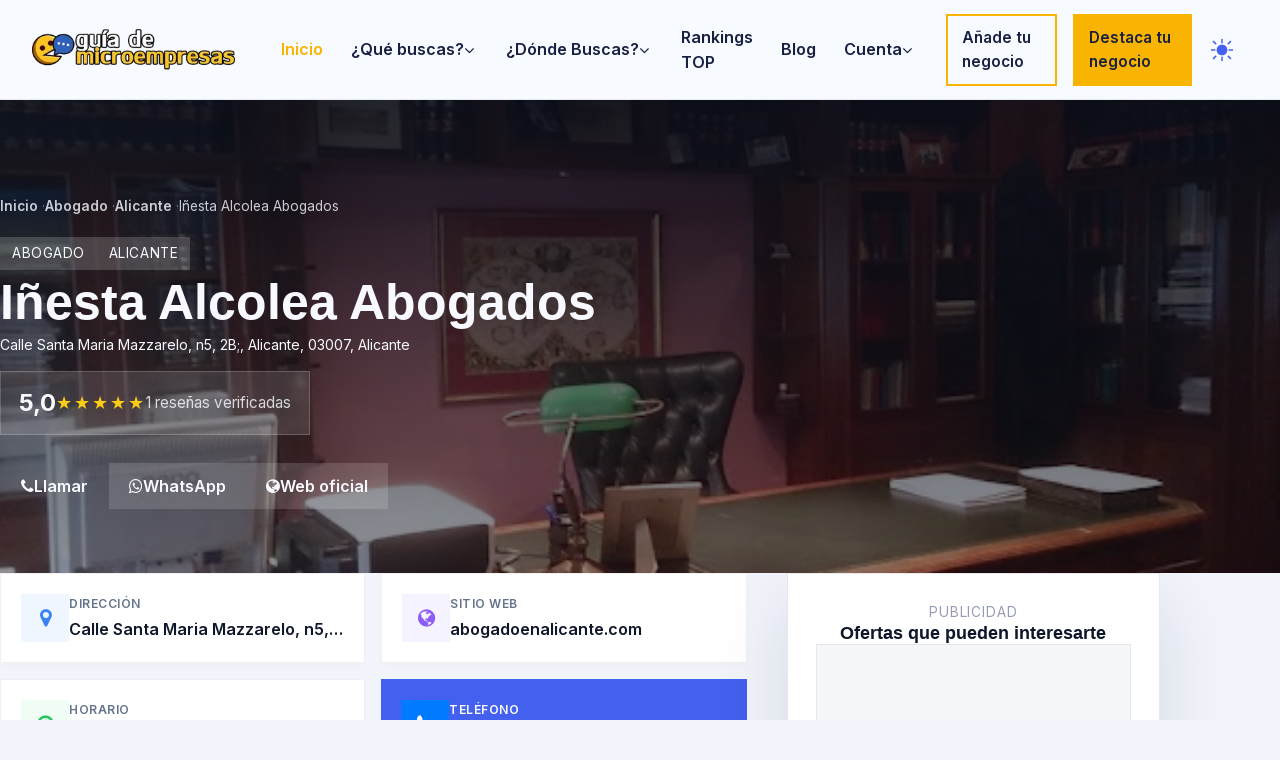

--- FILE ---
content_type: text/html; charset=UTF-8
request_url: https://guiademicroempresas.es/abogado/alicante/inesta-alcolea-abogados/
body_size: 21478
content:
<!DOCTYPE html>
<html lang="es">

<head>
    <meta charset="UTF-8">
    <meta http-equiv="X-UA-Compatible" content="IE=edge">
    <meta name="viewport" content="width=device-width, initial-scale=1, shrink-to-fit=no">
    <meta name="theme-color" content="#4F46E5">
    <meta name="apple-mobile-web-app-status-bar-style" content="black-translucent">
    <base href="/">
    <title>1 opiniones de Iñesta Alcolea Abogados (Abogado) en Alicante | Guia de Microempresas</title>
<meta name="description" content="Aquí verás todas las opiniones de las personas que han comprado los servicios y productos de Iñesta Alcolea Abogados (Abogado) de Alicante. Actualmente tiene una valoración de 5 estrellas sobre 5 y la valoración está basada en 1 review. ¡No hagas nada antes de disponer de toda la información!" />
<link rel="canonical" href="https://guiademicroempresas.es/abogado/alicante/inesta-alcolea-abogados/" />
<link rel="alternate" hreflang="es-ES" href="https://guiademicroempresas.es/abogado/alicante/inesta-alcolea-abogados/" />
<link rel="alternate" hreflang="x-default" href="https://guiademicroempresas.es/abogado/alicante/inesta-alcolea-abogados/" />
<meta property="og:locale" content="es_ES" />
<meta property="og:type" content="business.business" />
<meta property="og:title" content="1 opiniones de Iñesta Alcolea Abogados (Abogado) en Alicante | Guia de Microempresas" />
<meta property="og:description" content="Aquí verás todas las opiniones de las personas que han comprado los servicios y productos de Iñesta Alcolea Abogados (Abogado) de Alicante. Actualmente tiene una valoración de 5 estrellas sobre 5 y la valoración está basada en 1 review. ¡No hagas nada antes de disponer de toda la información!" />
<meta property="og:url" content="https://guiademicroempresas.es/abogado/alicante/inesta-alcolea-abogados/" />
<meta property="og:site_name" content="Guia de Microempresas" />
<meta property="og:image" content="https://lh5.googleusercontent.com/p/AF1QipNeqEL0-VMxGD5vNy3WV49o7KqfZvsFgmRL0YM6=w600" />
<meta property="og:image:secure_url" content="https://lh5.googleusercontent.com/p/AF1QipNeqEL0-VMxGD5vNy3WV49o7KqfZvsFgmRL0YM6=w600" />
<meta property="og:image:width" content="1200" />
<meta property="og:image:height" content="630" />
<meta property="og:image:type" content="image/jpeg" />
<meta name="twitter:card" content="summary_large_image" />
<meta name="twitter:title" content="1 opiniones de Iñesta Alcolea Abogados (Abogado) en Alicante | Guia de Microempresas" />
<meta name="twitter:description" content="Aquí verás todas las opiniones de las personas que han comprado los servicios y productos de Iñesta Alcolea Abogados (Abogado) de Alicante. Actualmente tiene una valoración de 5 estrellas sobre 5 y la valoración está basada en 1 review. ¡No hagas nada antes de disponer de toda la información!" />
<meta name="twitter:url" content="https://guiademicroempresas.es/abogado/alicante/inesta-alcolea-abogados/" />
<meta name="twitter:image" content="https://lh5.googleusercontent.com/p/AF1QipNeqEL0-VMxGD5vNy3WV49o7KqfZvsFgmRL0YM6=w600" />
<meta name="twitter:image:alt" content="1 opiniones de Iñesta Alcolea Abogados (Abogado) en Alicante | Guia de Microempresas" />
<meta name="twitter:site" content="@GuiadeMicro" />
<meta name="ezoic" content="noads" />    <link rel="icon" href="/img/favicon.ico">
    <link rel="apple-touch-icon" sizes="180x180" href="/img/apple-touch-icon.png">
    <link rel="manifest" href="/manifest.json">
    <script>
        (function () {
            var storageKey = 'siteThemePreference_v1';
            var cookieName = 'site_theme';
            var doc = document.documentElement;
            var theme = null;

            try {
                theme = localStorage.getItem(storageKey);
            } catch (error) {
                theme = null;
            }

            if (!theme) {
                var match = document.cookie.match(/(?:^|;\s*)site_theme=(light|dark)/);
                if (match) {
                    theme = match[1];
                }
            }

            if (!theme && window.matchMedia) {
                try {
                    theme = window.matchMedia('(prefers-color-scheme: dark)').matches ? 'dark' : 'light';
                } catch (error) {
                    theme = null;
                }
            }

            if (theme && theme !== doc.dataset.theme) {
                doc.dataset.theme = theme;
            }

            if (theme) {
                document.cookie = cookieName + '=' + theme + '; path=/; max-age=31536000; SameSite=Lax';
            }
        })();
    </script>
    <link rel="preconnect" href="https://fonts.googleapis.com">
    <link rel="preconnect" href="https://fonts.gstatic.com" crossorigin>
    <link rel="preconnect" href="https://lh5.googleusercontent.com" crossorigin>
    <link rel="preconnect" href="https://lh6.googleusercontent.com" crossorigin>
    <link rel="preconnect" href="https://maps.googleapis.com" crossorigin>
    <link rel="preconnect" href="https://maps.gstatic.com" crossorigin>
    <link rel="dns-prefetch" href="//cdn.jsdelivr.net">
    <link rel="preload" as="style"
        href="https://fonts.googleapis.com/css2?family=Inter:wght@400;500;600;700&display=swap">
    <link rel="stylesheet" href="https://fonts.googleapis.com/css2?family=Inter:wght@400;500;600;700&display=swap"
        media="print" onload="this.media='all'">
    <noscript>
        <link rel="stylesheet" href="https://fonts.googleapis.com/css2?family=Inter:wght@400;500;600;700&display=swap">
    </noscript>
    <link rel="preconnect" href="https://analytics.mitmore.com" crossorigin>
    <link rel="dns-prefetch" href="//cdnjs.cloudflare.com">
    <link rel="stylesheet" href="css/bootstrap/bootstrap.min.css" fetchpriority="high">
    <link rel="stylesheet" href="style.css" fetchpriority="high">
    <link rel="stylesheet" href="admin/frontend/css/theme-tokens.css" fetchpriority="high">
    <link rel="stylesheet" href="css/site-modern.css" fetchpriority="high">
    <link rel="preload" href="css/responsive/responsive.css" as="style">
    <link rel="stylesheet" href="css/responsive/responsive.css" media="print" onload="this.media='all'">
    <noscript>
        <link rel="stylesheet" href="css/responsive/responsive.css">
    </noscript>
    <link rel="preload" href="css/others/font-awesome.min.css" as="style">
    <link rel="preload" href="css/others/pe-icon-7-stroke.css" as="style">
    <link rel="stylesheet" href="css/others/font-awesome.min.css" media="print" onload="this.media='all'">
    <link rel="stylesheet" href="css/others/pe-icon-7-stroke.css" media="print" onload="this.media='all'">
    <link href="css/others/magnific-popup.css" rel="stylesheet" media="print" onload="this.media='all'">
    <link href="css/others/owl.carousel.min.css" rel="stylesheet" media="print" onload="this.media='all'">
    <link href="css/others/animate.css" rel="stylesheet" media="print" onload="this.media='all'">
    <noscript>
        <link href="css/others/font-awesome.min.css" rel="stylesheet">
        <link href="css/others/pe-icon-7-stroke.css" rel="stylesheet">
        <link href="css/others/magnific-popup.css" rel="stylesheet">
        <link href="css/others/owl.carousel.min.css" rel="stylesheet">
        <link href="css/others/animate.css" rel="stylesheet">
    </noscript>
                    <link rel="preload" as="image" href="https://lh5.googleusercontent.com/p/AF1QipNeqEL0-VMxGD5vNy3WV49o7KqfZvsFgmRL0YM6=w600"
            fetchpriority="high">
        <script>
        (function () {
            var loadAnalytics = function () {
                if (document.getElementById('analytics-mitmore')) return;
                var s = document.createElement('script');
                s.id = 'analytics-mitmore';
                s.src = 'https://analytics.mitmore.com/js/script.js';
                s.defer = true;
                s.setAttribute('data-domain', 'guiademicroempresas.es');
                document.head.appendChild(s);
            };
            if (window.requestIdleCallback) {
                requestIdleCallback(loadAnalytics, { timeout: 2000 });
            } else {
                window.addEventListener('load', function () { setTimeout(loadAnalytics, 500); });
            }
        })();
    </script>
    <script async src="https://www.googletagmanager.com/gtag/js?id=G-GJC9TJK4WG"></script>
            <script>
              window.dataLayer = window.dataLayer || [];
              function gtag(){dataLayer.push(arguments);}
              gtag('js', new Date());
            
              gtag('config', 'G-GJC9TJK4WG');
            </script>    <script src="js/theme-toggle.js" defer></script>
    <script>
        window.CriticalScripts = ["js_bootstrap","js_lazy","js_google_maps"];
    </script>
    <!-- Widget de feedback desactivado temporalmente
    <script>
        (function () {
            var existing = window.__FEEDBACK_WIDGET__ || {};
            window.__FEEDBACK_WIDGET__ = Object.assign({
                endpoint: '/api/feedback_report.php',
                pageUrl: window.location ? window.location.href : '',
                antibotHtml: "<div class=\"antibot-container\" data-antibot-action=\"feedback_widget\" data-antibot-provider=\"\">\n<input type=\"text\" name=\"ab_hp_aacb4b7d\" value=\"\" tabindex=\"-1\" autocomplete=\"off\" class=\"antibot-honeypot\" aria-hidden=\"true\" style=\"position:absolute;left:-9999px;opacity:0;height:0;width:0;\">\n<input type=\"hidden\" name=\"antibot_action\" value=\"feedback_widget\">\n<input type=\"hidden\" name=\"antibot_ts\" value=\"1769141299\">\n<input type=\"hidden\" name=\"antibot_nonce\" value=\"35d45a251b19ff51e51bb4dd1547d49a\">\n<input type=\"hidden\" name=\"antibot_sig\" value=\"4b95890d4a9a9acfe865afe9906ec7f264649829d54f47fa48bcea6a488ae6b3\">\n<input type=\"hidden\" name=\"antibot_token\" value=\"\" data-antibot-token>\n<input type=\"hidden\" name=\"antibot_provider\" value=\"turnstile\">\n<input type=\"hidden\" name=\"antibot_hp_key\" value=\"ab_hp_aacb4b7d\">\n</div>"            }, existing);
        })();
    </script>
    <script src="js/feedback-widget.js" defer></script>
    -->
</head>
<body class="site-body">
    <header class="site-header">
    <div class="site-header__bar">
        <div class="site-header__brand">
            <a class="site-header__logo" href="/" aria-label="Inicio">
                <img src="/img/logo.webp" alt="Guía de Microempresas" width="180" height="40" decoding="async" fetchpriority="high">
            </a>
        </div>
        <nav class="site-header__nav" id="siteMainNav" hidden>
            <ul class="navbar-nav mr-auto" id="dorneMenu">
                                <li class="nav-item active">
                                    <a class="nav-link" href="/">Inicio <span class="sr-only">(current)</span></a>
                                </li><li class="nav-item dropdown">
					<a class="nav-link dropdown-toggle" href="#" id="navbarDropdown" role="button" data-toggle="dropdown" aria-haspopup="true" aria-expanded="false">¿Qué buscas? <i class="fa fa-angle-down" aria-hidden="true"></i></a>
						<div class="dropdown-menu" aria-labelledby="navbarDropdown"><a class="dropdown-item" href="/abogado/">Abogados</a><a class="dropdown-item" href="/academia-de-ingles/">Academias de Inglés</a><a class="dropdown-item" href="/academia-de-oposiciones/">Academias de Oposiciones</a><a class="dropdown-item" href="/agencia-de-viajes/">Agencias de Viajes</a><a class="dropdown-item" href="/alquiler-de-coches/">Alquileres de Coches</a><a class="dropdown-item" href="/arquitecto/">Arquitectos</a><a class="dropdown-item" href="/carniceria/">Carnicerías</a><a class="dropdown-item" href="/carpintero/">Carpinteros</a><a class="dropdown-item" href="/catering/">Caterings</a><a class="dropdown-item" href="/centro-comercial/">Centros Comerciales</a><a class="dropdown-item" href="/centro-de-ensenanza/">Centros de Enseñanza</a><a class="dropdown-item" href="/cerrajero/">Cerrajeros</a><a class="dropdown-item" href="/cine/">Cines</a><a class="dropdown-item" href="/clinica-de-cirugia-estetica/">Clínicas de Cirugía Estética</a><a class="dropdown-item" href="/concesionario/">Concesionarios</a><a class="dropdown-item" href="/dentista/">Dentistas</a><a class="dropdown-item" href="/desguace/">Desguaces</a><a class="dropdown-item" href="/detective-privado/">Detectives Privados</a><a class="dropdown-item" href="/electricista/">Electricistas</a><a class="dropdown-item" href="/empresa-de-control-de-plagas/">Empresas de Control de Plagas</a><a class="dropdown-item" href="/empresa-de-desatascos/">Empresas de Desatascos</a><a class="dropdown-item" href="/empresa-de-limpieza/">Empresas de Limpieza</a><a class="dropdown-item" href="/empresa-de-mudanzas/">Empresas de Mudanzas</a><a class="dropdown-item" href="/empresa-de-neumaticos/">Empresas de Neumáticos</a><a class="dropdown-item" href="/empresa-de-reformas/">Empresas de Reformas</a><a class="dropdown-item" href="/empresa-de-reparacion-de-ordenadores/">Empresas de Reparación de Ordenadores</a><a class="dropdown-item" href="/empresa-de-toldos/">Empresas de Toldos</a><a class="dropdown-item" href="/empresa-de-trajes/">Empresas de Trajes</a><a class="dropdown-item" href="/empresa-de-ventanas/">Empresas de Ventanas</a><a class="dropdown-item" href="/estudio-de-decoracion/">Estudios de Decoración</a><a class="dropdown-item" href="/estudio-fotografico/">Estudios Fotográficos</a><a class="dropdown-item" href="/farmacia/">Farmacias</a><a class="dropdown-item" href="/fisioterapeuta/">Fisioterapeutas</a><a class="dropdown-item" href="/floristeria/">Floristerías</a><a class="dropdown-item" href="/fontanero/">Fontaneros</a><a class="dropdown-item" href="/fruteria/">Fruterías</a><a class="dropdown-item" href="/funeraria/">Funerarias</a><a class="dropdown-item" href="/gestoria/">Gestorías</a><a class="dropdown-item" href="/gimnasio/">Gimnasios</a><a class="dropdown-item" href="/guarderia/">Guarderías</a><a class="dropdown-item" href="/hostal/">Hostales</a><a class="dropdown-item" href="/hotel/">Hoteles</a><a class="dropdown-item" href="/jardinero/">Jardineros</a><a class="dropdown-item" href="/masajista/">Masajistas</a><a class="dropdown-item" href="/medico/">Médicos</a><a class="dropdown-item" href="/oftalmologo/">Oftalmólogos</a><a class="dropdown-item" href="/optica/">Ópticas</a><a class="dropdown-item" href="/peluqueria/">Peluquerías</a><a class="dropdown-item" href="/pescaderia/">Pescaderías</a><a class="dropdown-item" href="/pintor/">Pintores</a><a class="dropdown-item" href="/psicologo/">Psicólogos</a><a class="dropdown-item" href="/psiquiatra/">Psiquiatras</a><a class="dropdown-item" href="/residencia-canina/">Residencias Caninas</a><a class="dropdown-item" href="/restaurante/">Restaurantes</a><a class="dropdown-item" href="/servicio-tecnico-de-calderas/">Servicios Técnicos de Calderas</a><a class="dropdown-item" href="/taller-mecanico/">Talleres Mecánicos</a><a class="dropdown-item" href="/tienda/">Tiendas</a><a class="dropdown-item" href="/traductor/">Traductores</a><a class="dropdown-item" href="/veterinario/">Veterinarios</a></div>
				</li><li class="nav-item dropdown">
					<a class="nav-link dropdown-toggle" href="#" id="navbarDropdown" role="button" data-toggle="dropdown" aria-haspopup="true" aria-expanded="false">¿Dónde Buscas? <i class="fa fa-angle-down" aria-hidden="true"></i></a>
						<div class="dropdown-menu" aria-labelledby="navbarDropdown"><a class="dropdown-item" href="/a-coruna/">A Coruña</a><a class="dropdown-item" href="/alava/">Álava</a><a class="dropdown-item" href="/albacete/">Albacete</a><a class="dropdown-item" href="/alicante/">Alicante</a><a class="dropdown-item" href="/almeria/">Almería</a><a class="dropdown-item" href="/asturias/">Asturias</a><a class="dropdown-item" href="/avila/">Ávila</a><a class="dropdown-item" href="/badajoz/">Badajoz</a><a class="dropdown-item" href="/baleares/">Baleares</a><a class="dropdown-item" href="/barcelona/">Barcelona</a><a class="dropdown-item" href="/burgos/">Burgos</a><a class="dropdown-item" href="/caceres/">Cáceres</a><a class="dropdown-item" href="/cadiz/">Cádiz</a><a class="dropdown-item" href="/cantabria/">Cantabria</a><a class="dropdown-item" href="/castellon/">Castellón</a><a class="dropdown-item" href="/ceuta/">Ceuta</a><a class="dropdown-item" href="/ciudad-real/">Ciudad Real</a><a class="dropdown-item" href="/cordoba/">Córdoba</a><a class="dropdown-item" href="/cuenca/">Cuenca</a><a class="dropdown-item" href="/girona/">Girona</a><a class="dropdown-item" href="/granada/">Granada</a><a class="dropdown-item" href="/guadalajara/">Guadalajara</a><a class="dropdown-item" href="/guipuzcoa/">Guipuzcoa</a><a class="dropdown-item" href="/huelva/">Huelva</a><a class="dropdown-item" href="/huesca/">Huesca</a><a class="dropdown-item" href="/jaen/">Jaén</a><a class="dropdown-item" href="/la-rioja/">La Rioja</a><a class="dropdown-item" href="/las-palmas/">Las Palmas</a><a class="dropdown-item" href="/leon/">León</a><a class="dropdown-item" href="/lleida/">Lleida</a><a class="dropdown-item" href="/lugo/">Lugo</a><a class="dropdown-item" href="/madrid/">Madrid</a><a class="dropdown-item" href="/malaga/">Málaga</a><a class="dropdown-item" href="/melilla/">Melilla</a><a class="dropdown-item" href="/murcia/">Murcia</a><a class="dropdown-item" href="/navarra/">Navarra</a><a class="dropdown-item" href="/ourense/">Ourense</a><a class="dropdown-item" href="/palencia/">Palencia</a><a class="dropdown-item" href="/pontevedra/">Pontevedra</a><a class="dropdown-item" href="/salamanca/">Salamanca</a><a class="dropdown-item" href="/segovia/">Segovia</a><a class="dropdown-item" href="/sevilla/">Sevilla</a><a class="dropdown-item" href="/soria/">Soria</a><a class="dropdown-item" href="/tarragona/">Tarragona</a><a class="dropdown-item" href="/tenerife/">Tenerife</a><a class="dropdown-item" href="/teruel/">Teruel</a><a class="dropdown-item" href="/toledo/">Toledo</a><a class="dropdown-item" href="/valencia/">Valencia</a><a class="dropdown-item" href="/valladolid/">Valladolid</a><a class="dropdown-item" href="/vizcaya/">Vizcaya</a><a class="dropdown-item" href="/zamora/">Zamora</a><a class="dropdown-item" href="/zaragoza/">Zaragoza</a></div>
			</li><li class="nav-item">
                    <a class="nav-link" href="/tops/">Rankings TOP</a>
				</li>	<li class="nav-item">
                                    <a class="nav-link" href="/blog/">Blog</a>
					</li><li class="nav-item dropdown">
							<a class="nav-link dropdown-toggle" href="#" id="navbarCuenta" role="button" data-toggle="dropdown" aria-haspopup="true" aria-expanded="false">Cuenta <i class="fa fa-angle-down" aria-hidden="true"></i></a>
								<div class="dropdown-menu" aria-labelledby="navbarCuenta"><a class="dropdown-item js-auth-link" href="/login.php" data-auth-redirect="/abogado/alicante/inesta-alcolea-abogados/">Iniciar sesión</a><a class="dropdown-item js-auth-link" href="/registro.php" data-auth-redirect="/abogado/alicante/inesta-alcolea-abogados/">Registrarse</a></div>
						</li><li class="nav-item header-cta-item"><a href="/alta-ficha.php" class="header-cta header-cta--outline" role="button">Añade tu negocio</a></li><li class="nav-item header-cta-item"><a href="/destacar-negocio/" class="header-cta header-cta--solid"
				 role="button">Destaca tu negocio</a></li><li class="nav-item header-theme-toggle">
                    <button type="button"
                            class="theme-toggle-btn theme-toggle-btn--icon"
                            data-theme-toggle
                            data-storage-key="siteThemePreference_v1"
                            data-cookie="site_theme"
                            aria-pressed="false"
                            aria-label="Cambiar tema">
                        <span class="theme-toggle-btn__icon" aria-hidden="true">
                            <svg class="theme-toggle-btn__sun" viewBox="0 0 24 24" role="presentation" focusable="false">
                                <circle cx="12" cy="12" r="5" fill="currentColor"></circle>
                                <g stroke="currentColor" stroke-width="1.6" stroke-linecap="round">
                                    <line x1="12" y1="2.5" x2="12" y2="5.2"></line>
                                    <line x1="12" y1="18.8" x2="12" y2="21.5"></line>
                                    <line x1="4.22" y1="4.22" x2="6.14" y2="6.14"></line>
                                    <line x1="17.86" y1="17.86" x2="19.78" y2="19.78"></line>
                                    <line x1="2.5" y1="12" x2="5.2" y2="12"></line>
                                    <line x1="18.8" y1="12" x2="21.5" y2="12"></line>
                                    <line x1="4.22" y1="19.78" x2="6.14" y2="17.86"></line>
                                    <line x1="17.86" y1="6.14" x2="19.78" y2="4.22"></line>
                                </g>
                            </svg>
                            <svg class="theme-toggle-btn__moon" viewBox="0 0 24 24" role="presentation" focusable="false">
                                <path d="M21 12.79A9 9 0 1 1 11.21 3 7 7 0 0 0 21 12.79z" fill="currentColor" fill-rule="evenodd" clip-rule="evenodd"></path>
                            </svg>
                        </span>
                        <span class="sr-only theme-toggle-btn__label theme-toggle__label">Cambiar tema</span>
                    </button>
                </li></ul>        </nav>
        <div class="site-header__actions">
            <button type="button" class="site-header__menu-toggle" data-nav-toggle aria-controls="siteMainNav" aria-expanded="false">
                <span class="sr-only">Abrir menú principal</span>
                <span class="site-header__menu-icon" aria-hidden="true"></span>
            </button>
        </div>
    </div>
<noscript>
    <style>
        .site-header__nav { display: block !important; position: static !important; border-top: none; padding: 12px clamp(16px, 4vw, 32px) 24px; }
        .site-header__menu-toggle { display: none !important; }
    </style>
</noscript>
</header>
    <main class="site-main site-main--single">
                    <section class="business-hero" style="--hero-image: url('https://lh5.googleusercontent.com/p/AF1QipNeqEL0-VMxGD5vNy3WV49o7KqfZvsFgmRL0YM6=w600');">
                <div class="site-container">
                    <nav class="business-hero__breadcrumb" aria-label="Breadcrumb">
                        <ol>
                                                            <li>
                                                                            <a
                                            href="/">Inicio</a>
                                                                    </li>
                                                            <li>
                                                                            <a
                                            href="/abogado/">Abogado</a>
                                                                    </li>
                                                            <li>
                                                                            <a
                                            href="/abogado/alicante/">Alicante</a>
                                                                    </li>
                                                            <li>
                                                                            <span>Iñesta Alcolea Abogados</span>
                                                                    </li>
                                                    </ol>
                    </nav>
                    <div class="business-hero__content">
                        <div class="business-hero__meta">
                                                            <div class="business-tags">
                                                                            <span class="business-tag">Abogado</span>
                                                                            <span class="business-tag">Alicante</span>
                                                                    </div>
                                                        <h1 class="business-hero__title">
                                Iñesta Alcolea Abogados                            </h1>
                                                            <p class="business-hero__location">
                                    Calle Santa Maria Mazzarelo, n5, 2B;, Alicante, 03007, Alicante                                </p>
                                                    </div>
                        <div class="business-hero__rating">
                            <div class="rating-badge" aria-label="Valoración media 5,0 sobre 5"><div class="rating-badge__value">5,0</div><div class="rating-badge__stars"><span class="rating-star rating-star--full" aria-hidden="true"></span><span class="rating-star rating-star--full" aria-hidden="true"></span><span class="rating-star rating-star--full" aria-hidden="true"></span><span class="rating-star rating-star--full" aria-hidden="true"></span><span class="rating-star rating-star--full" aria-hidden="true"></span></div><div class="rating-badge__count">1 reseñas verificadas</div></div>                        </div>
                        <div class="business-hero__actions">
                                                            <a class="btn btn-primary" href="tel:965103019"><i class="fa fa-phone"
                                        aria-hidden="true"></i> Llamar</a>
                                                                                        <a class="btn btn-secondary" href="https://wa.me/34965103019?text=Hola%2C%20he%20visto%20la%20ficha%20de%20I%C3%B1esta%20Alcolea%20Abogados%20en%20Gu%C3%ADa%20de%20MicroEmpresas%20y%20me%20gustar%C3%ADa%20obtener%20m%C3%A1s%20informaci%C3%B3n." target="_blank"
                                    rel="noopener"><i class="fa fa-whatsapp" aria-hidden="true"></i> WhatsApp</a>
                                                                                        <a class="btn btn-secondary" href="https://abogadoenalicante.com" target="_blank"
                                    rel="noopener"><i class="fa fa-globe" aria-hidden="true"></i> Web oficial</a>
                                                    </div>
                    </div>
                </div>
            </section>
            <div class="site-container single-layout">
                <article class="single-main">
                    <div class="business-contact-wrapper">
                        <!-- Mobile View: Apple Style List -->
                        <div class="mobile-contact-list d-md-none">
                                                            <a href="javascript:void(0)" onclick="document.getElementById('mapa')?.scrollIntoView({behavior:'smooth',block:'start'})" class="mobile-contact-item">
                                    <div class="mobile-contact-icon bg-blue-soft text-blue">
                                        <i class="fa fa-map-marker" aria-hidden="true"></i>
                                    </div>
                                    <div class="mobile-contact-body">
                                        <span class="label">Dirección</span>
                                        <span class="value">Calle Santa Maria Mazzarelo, n5, 2B;, Alicante, 03007, Alicante</span>
                                    </div>
                                    <i class="fa fa-chevron-right action-icon" aria-hidden="true"></i>
                                </a>
                            
                                                            <a href="https://abogadoenalicante.com" target="_blank" rel="noopener" class="mobile-contact-item">
                                    <div class="mobile-contact-icon bg-purple-soft text-purple">
                                        <i class="fa fa-globe" aria-hidden="true"></i>
                                    </div>
                                    <div class="mobile-contact-body">
                                        <span class="label">Sitio web</span>
                                        <span class="value">abogadoenalicante.com</span>
                                    </div>
                                    <i class="fa fa-external-link action-icon" aria-hidden="true"></i>
                                </a>
                            
                                                            <div class="mobile-contact-item" onclick="this.classList.toggle('expanded')">
                                    <div class="mobile-contact-icon bg-green-soft text-green">
                                        <i class="fa fa-clock-o" aria-hidden="true"></i>
                                    </div>
                                    <div class="mobile-contact-body">
                                        <span class="label">Horario</span>
                                        <span class="value">Lunes a Viernes: 09:00-13:00</span>
                                                                            </div>
                                                                    </div>
                            
                                                            <a href="tel:965103019" class="mobile-contact-item highlight">
                                    <div class="mobile-contact-icon bg-primary text-white">
                                        <i class="fa fa-phone" aria-hidden="true"></i>
                                    </div>
                                    <div class="mobile-contact-body">
                                        <span class="label text-primary">Llamar ahora</span>
                                        <span class="value text-primary-dark">Llamar al negocio</span>
                                    </div>
                                    <div class="action-btn">Llamar</div>
                                </a>
                                                    </div>

                        <!-- Desktop View: Modern Grid -->
                        <div class="desktop-contact-grid d-none d-md-grid">
                                                            <a href="javascript:void(0)" onclick="document.getElementById('mapa')?.scrollIntoView({behavior:'smooth',block:'start'})" class="info-card">
                                    <div class="info-card-icon bg-blue-soft text-blue">
                                        <i class="fa fa-map-marker" aria-hidden="true"></i>
                                    </div>
                                    <div class="info-card-content">
                                        <span class="info-label">Dirección</span>
                                        <span class="info-value">Calle Santa Maria Mazzarelo, n5, 2B;, Alicante, 03007, Alicante</span>
                                    </div>
                                </a>
                            
                                                            <a href="https://abogadoenalicante.com" target="_blank" rel="noopener" class="info-card">
                                    <div class="info-card-icon bg-purple-soft text-purple">
                                        <i class="fa fa-globe" aria-hidden="true"></i>
                                    </div>
                                    <div class="info-card-content">
                                        <span class="info-label">Sitio web</span>
                                        <span class="info-value">abogadoenalicante.com</span>
                                    </div>
                                    <i class="fa fa-external-link card-action-icon" aria-hidden="true"></i>
                                </a>
                            
                                                            <div class="info-card schedule-card">
                                    <div class="info-card-icon bg-green-soft text-green">
                                        <i class="fa fa-clock-o" aria-hidden="true"></i>
                                    </div>
                                    <div class="info-card-content">
                                        <span class="info-label">Horario</span>
                                        <span class="info-value">Lunes a Viernes: 09:00-13:00</span>
                                    </div>
                                    
                                    <div class="schedule-popover">
                                        <ul>
                                                                                            <li>Lunes a Viernes: 09:00-13:00</li>
                                                                                    </ul>
                                    </div>
                                </div>
                            
                                                            <a href="tel:965103019" class="info-card call-card">
                                    <div class="info-card-icon bg-primary text-white">
                                        <i class="fa fa-phone" aria-hidden="true"></i>
                                    </div>
                                    <div class="info-card-content">
                                        <span class="info-label text-white">Teléfono</span>
                                        <span class="info-value text-white">Llamar ahora</span>
                                    </div>
                                </a>
                                                    </div>
                    </div>

                                            <section class="card card--shadow ad-card ad-card--top"><div class="card__header"><p class="card__subtitle">Publicidad</p><h2 class="card__title">Servicios relacionados con tu búsqueda</h2></div><div class="ad-slot ad-slot--top" aria-label="Publicidad"><ins class="adsbygoogle" style="display:block; width:100%; min-height:280px;" data-ad-client="ca-pub-6540228100417976" data-ad-slot="5863274345" id="adsense-slot-2" data-adsbygoogle-intent="load" data-ads-loaded="0" data-full-width-responsive="true"></ins></div></section>                                        <section class="card card--shadow" id="descripcion">
                        <h2 class="card__title">Descripción del negocio</h2>
                        <div class="card__content rich-text">
                            Esto es Iñesta Alcolea Abogados en la zona de Alicante.<BR><BR>Ahora mismo tiene una <strong>valoración de 5 sobre 5 y la valoración está basada en 1 puntuación</strong>.<BR><BR>Puedes observar que la media de valoraciones que alcanza es  buenísima, <strong>de hecho, es la más alta media que se puede alcanzar</strong>, pero está basada en pocas reviews, por lo que entenderás que <strong>la valoración no es del todo fiable</strong>.<BR><BR>Ya sabes que no nos solemos molestar en escribir opiniones cuando éstas son buenas y solemos hacerlo solo si hemos tenido algún problema o incidencia...<BR><BR>Este Abogado pertenece a la <strong>categoría de</strong> Abogado.<div class="ad-slot ad-slot--inline" aria-label="Publicidad"><ins class="adsbygoogle" style="display:block; text-align:center; min-height:200px;" data-ad-client="ca-pub-6540228100417976" data-ad-slot="9475216290" id="adsense-slot-1" data-adsbygoogle-intent="load" data-ads-loaded="0" data-ad-format="fluid" data-ad-layout="in-article"></ins></div>                                                            <div class="business-summary"><p><strong>Iñesta Alcolea Abogados</strong> destaca como abogado en Alicante. Contamos con la información que los usuarios comparten sobre su experiencia real para ayudarte a decidir con mayor seguridad.</p>
<p>Actualmente acumula una valoración media de <strong>5,0 / 5</strong> basada en <strong>1 reseñas verificadas</strong>.</p>
<p>El negocio publica un horario operativo que incluye tramos como <strong>Lunes a Viernes: 09:00-13:00</strong>. Si necesitas confirmar alguna franja específica, te recomendamos llamar antes de desplazarte.</p>
<p>Para ampliar la información, puedes contactar mediante teléfono 965 10 30 19 y web oficial <a href="https://abogadoenalicante.com" rel="nofollow">https://abogadoenalicante.com</a>.</p>
<p class="mt-3">¿Has sido cliente recientemente? Comparte tu experiencia para que otros usuarios conozcan los puntos fuertes y oportunidades de mejora.</p></div>
                                                    </div>
                    </section>

                    <section class="card card--shadow business-gallery-card" id="imagenes" aria-labelledby="gallery-title-0893bf78"><h2 id="gallery-title-0893bf78" class="card__title business-gallery__heading">Galería de imágenes</h2><div class="card__content"><div class="business-gallery" data-gallery role="group" aria-roledescription="carrusel" aria-label="Imágenes de Iñesta Alcolea Abogados" data-gallery-count="5"><div class="business-gallery__viewport"><button type="button" class="business-gallery__nav business-gallery__nav--prev" data-gallery-prev aria-label="Imagen anterior"><span aria-hidden="true">&#10094;</span></button><figure class="business-gallery__stage" aria-live="polite" tabindex="0"><img class="business-gallery__image" data-gallery-main src="https://lh5.googleusercontent.com/p/AF1QipNeqEL0-VMxGD5vNy3WV49o7KqfZvsFgmRL0YM6=w600?w=900" alt="Imagen de Iñesta Alcolea Abogados (1 de 5)" data-gallery-index="0" data-gallery-full="https://lh5.googleusercontent.com/p/AF1QipNeqEL0-VMxGD5vNy3WV49o7KqfZvsFgmRL0YM6=w600" decoding="async" srcset="https://lh5.googleusercontent.com/p/AF1QipNeqEL0-VMxGD5vNy3WV49o7KqfZvsFgmRL0YM6=w600?w=320 320w, https://lh5.googleusercontent.com/p/AF1QipNeqEL0-VMxGD5vNy3WV49o7KqfZvsFgmRL0YM6=w600?w=480 480w, https://lh5.googleusercontent.com/p/AF1QipNeqEL0-VMxGD5vNy3WV49o7KqfZvsFgmRL0YM6=w600?w=640 640w, https://lh5.googleusercontent.com/p/AF1QipNeqEL0-VMxGD5vNy3WV49o7KqfZvsFgmRL0YM6=w600?w=900 900w" sizes="(max-width: 768px) 90vw, 640px" loading="eager" fetchpriority="high"><figcaption class="business-gallery__caption" data-gallery-caption>Imagen de Iñesta Alcolea Abogados (1 de 5)</figcaption><button type="button" class="business-gallery__fullscreen" data-gallery-open aria-haspopup="dialog"><span class="business-gallery__fullscreen-icon" aria-hidden="true">&#x26F6;</span><span class="business-gallery__fullscreen-text">Pantalla completa</span></button></figure><button type="button" class="business-gallery__nav business-gallery__nav--next" data-gallery-next aria-label="Imagen siguiente"><span aria-hidden="true">&#10095;</span></button></div><div class="business-gallery__thumbs" role="list"><button type="button" class="business-gallery__thumb is-active" data-gallery-thumb data-gallery-index="0" data-gallery-src="https://lh5.googleusercontent.com/p/AF1QipNeqEL0-VMxGD5vNy3WV49o7KqfZvsFgmRL0YM6=w600?w=900" data-gallery-full="https://lh5.googleusercontent.com/p/AF1QipNeqEL0-VMxGD5vNy3WV49o7KqfZvsFgmRL0YM6=w600" data-gallery-alt="Imagen de Iñesta Alcolea Abogados (1 de 5)" data-gallery-srcset="https://lh5.googleusercontent.com/p/AF1QipNeqEL0-VMxGD5vNy3WV49o7KqfZvsFgmRL0YM6=w600?w=320 320w, https://lh5.googleusercontent.com/p/AF1QipNeqEL0-VMxGD5vNy3WV49o7KqfZvsFgmRL0YM6=w600?w=480 480w, https://lh5.googleusercontent.com/p/AF1QipNeqEL0-VMxGD5vNy3WV49o7KqfZvsFgmRL0YM6=w600?w=640 640w, https://lh5.googleusercontent.com/p/AF1QipNeqEL0-VMxGD5vNy3WV49o7KqfZvsFgmRL0YM6=w600?w=900 900w" data-gallery-sizes="(max-width: 768px) 90vw, 640px" aria-label="Mostrar imagen 1 de 5" aria-current="true"><img class="business-gallery__thumb-image" loading="lazy" decoding="async" src="https://lh5.googleusercontent.com/p/AF1QipNeqEL0-VMxGD5vNy3WV49o7KqfZvsFgmRL0YM6=w600?w=320" alt="Imagen de Iñesta Alcolea Abogados (1 de 5)" data-thumb-src="https://lh5.googleusercontent.com/p/AF1QipNeqEL0-VMxGD5vNy3WV49o7KqfZvsFgmRL0YM6=w600?w=320"></button><button type="button" class="business-gallery__thumb" data-gallery-thumb data-gallery-index="1" data-gallery-src="https://lh5.googleusercontent.com/p/AF1QipMLwf3P7pt6Vtq1e-IGgAf-zVPfN0YADP5LwwWw=w600?w=900" data-gallery-full="https://lh5.googleusercontent.com/p/AF1QipMLwf3P7pt6Vtq1e-IGgAf-zVPfN0YADP5LwwWw=w600" data-gallery-alt="Imagen de Iñesta Alcolea Abogados (2 de 5)" data-gallery-srcset="https://lh5.googleusercontent.com/p/AF1QipMLwf3P7pt6Vtq1e-IGgAf-zVPfN0YADP5LwwWw=w600?w=320 320w, https://lh5.googleusercontent.com/p/AF1QipMLwf3P7pt6Vtq1e-IGgAf-zVPfN0YADP5LwwWw=w600?w=480 480w, https://lh5.googleusercontent.com/p/AF1QipMLwf3P7pt6Vtq1e-IGgAf-zVPfN0YADP5LwwWw=w600?w=640 640w, https://lh5.googleusercontent.com/p/AF1QipMLwf3P7pt6Vtq1e-IGgAf-zVPfN0YADP5LwwWw=w600?w=900 900w" data-gallery-sizes="(max-width: 768px) 90vw, 640px" aria-label="Mostrar imagen 2 de 5"><img class="business-gallery__thumb-image" loading="lazy" decoding="async" src="https://lh5.googleusercontent.com/p/AF1QipMLwf3P7pt6Vtq1e-IGgAf-zVPfN0YADP5LwwWw=w600?w=320" alt="Imagen de Iñesta Alcolea Abogados (2 de 5)" data-thumb-src="https://lh5.googleusercontent.com/p/AF1QipMLwf3P7pt6Vtq1e-IGgAf-zVPfN0YADP5LwwWw=w600?w=320"></button><button type="button" class="business-gallery__thumb" data-gallery-thumb data-gallery-index="2" data-gallery-src="https://lh5.googleusercontent.com/p/AF1QipO_Z97eHwfPZQiqD7IOQzE4Ph8zS5u3--xOfIkC=w600?w=900" data-gallery-full="https://lh5.googleusercontent.com/p/AF1QipO_Z97eHwfPZQiqD7IOQzE4Ph8zS5u3--xOfIkC=w600" data-gallery-alt="Imagen de Iñesta Alcolea Abogados (3 de 5)" data-gallery-srcset="https://lh5.googleusercontent.com/p/AF1QipO_Z97eHwfPZQiqD7IOQzE4Ph8zS5u3--xOfIkC=w600?w=320 320w, https://lh5.googleusercontent.com/p/AF1QipO_Z97eHwfPZQiqD7IOQzE4Ph8zS5u3--xOfIkC=w600?w=480 480w, https://lh5.googleusercontent.com/p/AF1QipO_Z97eHwfPZQiqD7IOQzE4Ph8zS5u3--xOfIkC=w600?w=640 640w, https://lh5.googleusercontent.com/p/AF1QipO_Z97eHwfPZQiqD7IOQzE4Ph8zS5u3--xOfIkC=w600?w=900 900w" data-gallery-sizes="(max-width: 768px) 90vw, 640px" aria-label="Mostrar imagen 3 de 5"><img class="business-gallery__thumb-image" loading="lazy" decoding="async" src="https://lh5.googleusercontent.com/p/AF1QipO_Z97eHwfPZQiqD7IOQzE4Ph8zS5u3--xOfIkC=w600?w=320" alt="Imagen de Iñesta Alcolea Abogados (3 de 5)" data-thumb-src="https://lh5.googleusercontent.com/p/AF1QipO_Z97eHwfPZQiqD7IOQzE4Ph8zS5u3--xOfIkC=w600?w=320"></button><button type="button" class="business-gallery__thumb" data-gallery-thumb data-gallery-index="3" data-gallery-src="https://lh5.googleusercontent.com/p/AF1QipOaqppjp6taPkpbJk6uwTKeaeoGTq0xLyEEnZ2k=w600?w=900" data-gallery-full="https://lh5.googleusercontent.com/p/AF1QipOaqppjp6taPkpbJk6uwTKeaeoGTq0xLyEEnZ2k=w600" data-gallery-alt="Imagen de Iñesta Alcolea Abogados (4 de 5)" data-gallery-srcset="https://lh5.googleusercontent.com/p/AF1QipOaqppjp6taPkpbJk6uwTKeaeoGTq0xLyEEnZ2k=w600?w=320 320w, https://lh5.googleusercontent.com/p/AF1QipOaqppjp6taPkpbJk6uwTKeaeoGTq0xLyEEnZ2k=w600?w=480 480w, https://lh5.googleusercontent.com/p/AF1QipOaqppjp6taPkpbJk6uwTKeaeoGTq0xLyEEnZ2k=w600?w=640 640w, https://lh5.googleusercontent.com/p/AF1QipOaqppjp6taPkpbJk6uwTKeaeoGTq0xLyEEnZ2k=w600?w=900 900w" data-gallery-sizes="(max-width: 768px) 90vw, 640px" aria-label="Mostrar imagen 4 de 5"><img class="business-gallery__thumb-image" loading="lazy" decoding="async" src="https://lh5.googleusercontent.com/p/AF1QipOaqppjp6taPkpbJk6uwTKeaeoGTq0xLyEEnZ2k=w600?w=320" alt="Imagen de Iñesta Alcolea Abogados (4 de 5)" data-thumb-src="https://lh5.googleusercontent.com/p/AF1QipOaqppjp6taPkpbJk6uwTKeaeoGTq0xLyEEnZ2k=w600?w=320"></button><button type="button" class="business-gallery__thumb" data-gallery-thumb data-gallery-index="4" data-gallery-src="https://lh5.googleusercontent.com/p/AF1QipNNEPuqQyPEkad2dImRgDkbFtWYRkRGnJMJ4jIq=w600?w=900" data-gallery-full="https://lh5.googleusercontent.com/p/AF1QipNNEPuqQyPEkad2dImRgDkbFtWYRkRGnJMJ4jIq=w600" data-gallery-alt="Imagen de Iñesta Alcolea Abogados (5 de 5)" data-gallery-srcset="https://lh5.googleusercontent.com/p/AF1QipNNEPuqQyPEkad2dImRgDkbFtWYRkRGnJMJ4jIq=w600?w=320 320w, https://lh5.googleusercontent.com/p/AF1QipNNEPuqQyPEkad2dImRgDkbFtWYRkRGnJMJ4jIq=w600?w=480 480w, https://lh5.googleusercontent.com/p/AF1QipNNEPuqQyPEkad2dImRgDkbFtWYRkRGnJMJ4jIq=w600?w=640 640w, https://lh5.googleusercontent.com/p/AF1QipNNEPuqQyPEkad2dImRgDkbFtWYRkRGnJMJ4jIq=w600?w=900 900w" data-gallery-sizes="(max-width: 768px) 90vw, 640px" aria-label="Mostrar imagen 5 de 5"><img class="business-gallery__thumb-image" loading="lazy" decoding="async" src="https://lh5.googleusercontent.com/p/AF1QipNNEPuqQyPEkad2dImRgDkbFtWYRkRGnJMJ4jIq=w600?w=320" alt="Imagen de Iñesta Alcolea Abogados (5 de 5)" data-thumb-src="https://lh5.googleusercontent.com/p/AF1QipNNEPuqQyPEkad2dImRgDkbFtWYRkRGnJMJ4jIq=w600?w=320"></button></div><div class="business-gallery__lightbox" data-gallery-lightbox hidden aria-hidden="true"><div class="business-gallery__lightbox-backdrop" data-gallery-close></div><div class="business-gallery__lightbox-dialog" role="dialog" aria-modal="true" aria-label="Imágenes de Iñesta Alcolea Abogados"><header class="business-gallery__lightbox-header"><p class="business-gallery__lightbox-counter" data-gallery-lightbox-counter>Imagen 1 de 5</p><button type="button" class="business-gallery__lightbox-close" data-gallery-close aria-label="Cerrar galería">&times;</button></header><figure class="business-gallery__lightbox-stage"><img class="business-gallery__lightbox-image" data-gallery-lightbox-main src="https://lh5.googleusercontent.com/p/AF1QipNeqEL0-VMxGD5vNy3WV49o7KqfZvsFgmRL0YM6=w600" alt="Imagen de Iñesta Alcolea Abogados (1 de 5)" decoding="async"><figcaption class="business-gallery__lightbox-caption" data-gallery-lightbox-caption>Imagen de Iñesta Alcolea Abogados (1 de 5)</figcaption></figure><div class="business-gallery__lightbox-nav"><button type="button" class="business-gallery__lightbox-nav-btn business-gallery__lightbox-nav-btn--prev" data-gallery-lightbox-prev aria-label="Imagen anterior"><span aria-hidden="true">&#10094;</span></button><button type="button" class="business-gallery__lightbox-nav-btn business-gallery__lightbox-nav-btn--next" data-gallery-lightbox-next aria-label="Imagen siguiente"><span aria-hidden="true">&#10095;</span></button></div><div class="business-gallery__lightbox-thumbs" data-gallery-lightbox-thumbs role="list"></div></div></div></div></div></section>
                    <section class="card card--shadow" id="opiniones">
                        <div class="card__header">
                            <h2 class="card__title">Opiniones verificadas</h2>
                                                            <p class="card__subtitle">1 reseñas verificadas                                </p>
                                                    </div>
                        <div class="reviews-list" id="opiniones2">
                                                                                                	<div class="review-card single-review-area">
		<div class="review-card__header">
			<div class="review-card__avatar">
				<div class="review-card__avatar-initials" style="width:48px;height:48px;border-radius:50%;display:flex;align-items:center;justify-content:center;font-weight:700;font-size:16px;color:#fff;background-color:#F59E0B;text-transform:uppercase;letter-spacing:0.5px;">RA</div>			</div>
			<div class="review-card__meta">
				<div class="review-card__author">
					<h5><!--googleoff: all-->Rafa Amorós<!--googleon: all--></h5>
					<img class="review-source-icon review-source-icon-google" src="/img/logos/google-g.png" alt="Opinión importada desde Google" title="Opinión importada desde Google" loading="lazy">				</div>
				<div class="review-card__rating" aria-label="Valoración 5,0 sobre 5"><span class="rating-star rating-star--full" aria-hidden="true"></span><span class="rating-star rating-star--full" aria-hidden="true"></span><span class="rating-star rating-star--full" aria-hidden="true"></span><span class="rating-star rating-star--full" aria-hidden="true"></span><span class="rating-star rating-star--full" aria-hidden="true"></span><span>5,0 / 5</span></div>			</div>
		</div>
					<p class="review-card__body">Mil Gracias amigos. La vida te hace pasar a veces por circunstancias demenciales, que nadie ha buscado y se transforman en un infierno personal. Me habéis sacado de ahí y nunca os estaré lo bastante agradecido. Un abrazo fuerte.</p>
			</div>
	                                                                                    </div>
                                                                            <div class="ad-slot ad-slot--reviews" aria-label="Publicidad">
                                <ins class="adsbygoogle" style="display:block; width:100%; min-height:250px;" data-ad-client="ca-pub-6540228100417976" data-ad-slot="1321873039" id="adsense-slot-3" data-adsbygoogle-intent="load" data-ads-loaded="0" data-full-width-responsive="true"></ins>                            </div>
                                            </section>

                    <section class="card card--shadow" id="opinion-form">
                        <div class="card__header">
                            <h2 class="card__title">Comparte tu opinión</h2>
                            <p class="card__subtitle">Verificamos cada reseña antes de publicarla para garantizar
                                información útil y honesta.</p>
                            <button type="button" class="btn btn-secondary" id="btnMostrarOpinion">
                                <i class="fa fa-comment" aria-hidden="true"></i> Escribir opinión
                            </button>
                        </div>

                        <div id="opinionFormWrapper" class="opinion-form-wrapper" style="display:none;">
                            <div id="opinionFeedback"
                                class="alert"
                                style="display:none;" role="alert"
                                aria-live="polite">
                                                            </div>
                            <form action="/submit-review.php" method="post" class="form opiniones-formulario"
                                id="opinionesForm">
                                <input type="hidden" name="actividad"
                                    value="abogado">
                                <input type="hidden" name="provincia"
                                    value="alicante">
                                <input type="hidden" name="nombre_sanitize"
                                    value="inesta-alcolea-abogados">
                                <input type="hidden" name="id_elemento" value="29304">
                                <input type="text" name="telefono" autocomplete="off" tabindex="-1" class="honeypot">
                                                                    <div class="form__group">
                                        <label for="opinionAutor">Tu nombre</label>
                                        <input type="text" id="opinionAutor" name="autor" required maxlength="120"
                                            value="">
                                    </div>
                                
                                <div class="form__group">
                                    <label for="opinionRating" id="opinionRatingLegend">Puntuación</label>
                                    <p class="form__hint" id="opinionRatingHint">Haz clic o usa las flechas para elegir
                                        cuántas estrellas describen tu experiencia.</p>
                                                                        <input type="hidden" id="opinionRating" name="rating" value="5" required>
                                    <div class="opinion-stars" id="opinionRatingGroup" role="radiogroup"
                                        aria-labelledby="opinionRatingLegend"
                                        aria-describedby="opinionRatingHint opinionRatingLabel" tabindex="0">
                                                                                    <button type="button" class="star" id="opinionRatingStar1"
                                                data-star="1"
                                                data-label="Muy mala"
                                                aria-label="1 estrellas · Muy mala"
                                                role="radio" aria-checked="false">
                                                <span class="star__icon" aria-hidden="true">★</span>
                                                <span class="star__text"
                                                    aria-hidden="true">Muy mala</span>
                                            </button>
                                                                                    <button type="button" class="star" id="opinionRatingStar2"
                                                data-star="2"
                                                data-label="Mejorable"
                                                aria-label="2 estrellas · Mejorable"
                                                role="radio" aria-checked="false">
                                                <span class="star__icon" aria-hidden="true">★</span>
                                                <span class="star__text"
                                                    aria-hidden="true">Mejorable</span>
                                            </button>
                                                                                    <button type="button" class="star" id="opinionRatingStar3"
                                                data-star="3"
                                                data-label="Correcta"
                                                aria-label="3 estrellas · Correcta"
                                                role="radio" aria-checked="false">
                                                <span class="star__icon" aria-hidden="true">★</span>
                                                <span class="star__text"
                                                    aria-hidden="true">Correcta</span>
                                            </button>
                                                                                    <button type="button" class="star" id="opinionRatingStar4"
                                                data-star="4"
                                                data-label="Muy buena"
                                                aria-label="4 estrellas · Muy buena"
                                                role="radio" aria-checked="false">
                                                <span class="star__icon" aria-hidden="true">★</span>
                                                <span class="star__text"
                                                    aria-hidden="true">Muy buena</span>
                                            </button>
                                                                                    <button type="button" class="star" id="opinionRatingStar5"
                                                data-star="5"
                                                data-label="Excelente"
                                                aria-label="5 estrellas · Excelente"
                                                role="radio" aria-checked="false">
                                                <span class="star__icon" aria-hidden="true">★</span>
                                                <span class="star__text"
                                                    aria-hidden="true">Excelente</span>
                                            </button>
                                                                            </div>
                                    <p class="opinion-rating-label" id="opinionRatingLabel" aria-live="polite">Excelente · 5
                                        estrellas</p>
                                </div>

                                <div class="form__group">
                                    <label for="opinionMensaje">Tu experiencia</label>
                                    <textarea id="opinionMensaje" name="mensaje" rows="5" required minlength="10"
                                        maxlength="2000"
                                        placeholder="Cuéntanos qué tal ha sido tu experiencia con este negocio"></textarea>
                                </div>

                                <!-- Widget de verificación Turnstile -->
                                <div class="antibot-wrapper">
                                    <div class="antibot-container" data-antibot-action="review_public" data-antibot-provider="turnstile">
<input type="text" name="ab_hp_0ee18e4c" value="" tabindex="-1" autocomplete="off" class="antibot-honeypot" aria-hidden="true" style="position:absolute;left:-9999px;opacity:0;height:0;width:0;">
<input type="hidden" name="antibot_action" value="review_public">
<input type="hidden" name="antibot_ts" value="1769141299">
<input type="hidden" name="antibot_nonce" value="609ad2aff463d831b96691335ea54775">
<input type="hidden" name="antibot_sig" value="573fab55f89b6bbf504f625ffadaa658fd597ea2309b5326139d6bb0f40273c2">
<input type="hidden" name="antibot_token" value="" data-antibot-token>
<input type="hidden" name="antibot_provider" value="turnstile">
<input type="hidden" name="antibot_hp_key" value="ab_hp_0ee18e4c">
<div class="antibot-widget" data-provider="turnstile" data-sitekey="0x4AAAAAACGbiqj2byPbddP-" data-action="review_public"></div>
</div>                                </div>

                                <button type="submit" class="btn btn-primary btn-opinion"><i class="fa fa-paper-plane"
                                        aria-hidden="true"></i> Enviar opinión</button>
                            </form>
                        </div>
                    </section>

                    <section class="card card--shadow promo-card">
                        <h2 class="card__title">Haz crecer tu negocio en la guía</h2>
                        <div class="card__content rich-text">
                            <p><strong>¿Quieres más clientes y mayores ventas?</strong> Ponemos tu negocio en primera línea de Google Maps con una optimización local especializada. Transformamos las búsquedas de “cerca de mí” en visitas reales gracias a fichas verificadas, imágenes cuidadas y reseñas que transmiten confianza.</p><p>Además, puedes destacar tu negocio dentro de Guía de Microempresas por solo <strong>99&nbsp;€ al año</strong> y aparecer el primero en tu comunidad.</p><div class="promo-actions"><a class="btn btn-primary" href="/seo-local/" rel="nofollow">Destaca tu negocio en Google Maps</a><a class="btn btn-secondary" href="/destacar-negocio/" rel="nofollow">Sube al plan Destacado</a></div>                        </div>
                    </section>

                                            <section class="card card--shadow faq-card" id="preguntas-frecuentes">
                            <h2 class="card__title">Preguntas frecuentes</h2>
                            <div class="faq-list">
                                                                    <details class="faq-item">
                                        <summary>¿Qué servicios ofrece Iñesta Alcolea Abogados?</summary>
                                        <p>La ficha de Iñesta Alcolea Abogados recoge opiniones reales sobre su servicio de abogado. Consulta las reseñas para conocer la experiencia de otros clientes.</p>
                                    </details>
                                                                    <details class="faq-item">
                                        <summary>¿Dónde se encuentra Iñesta Alcolea Abogados en Alicante?</summary>
                                        <p>En la ficha encontrarás la dirección exacta y un mapa interactivo con indicaciones para llegar.</p>
                                    </details>
                                                                    <details class="faq-item">
                                        <summary>¿Cómo dejar una opinión sobre Iñesta Alcolea Abogados?</summary>
                                        <p>Utiliza el formulario de la ficha para añadir tu valoración. Todas las reseñas pasan por verificación antes de publicarse.</p>
                                    </details>
                                                            </div>
                        </section>
                    
                                            <section class="card card--shadow ad-card ad-card--multiplex"><div class="card__header"><p class="card__subtitle">Publicidad</p><h2 class="card__title">Descubre más servicios recomendados</h2></div><div class="ad-slot ad-slot--multiplex" aria-label="Publicidad"><ins class="adsbygoogle" style="display:block; width:100%; min-height:300px;" data-ad-client="ca-pub-6540228100417976" data-ad-slot="6993602428" id="adsense-slot-4" data-adsbygoogle-intent="load" data-ads-loaded="0" data-ad-format="autorelaxed"></ins></div></section>                    
                    
                                            <section class="card card--shadow related-card" id="relacionados-cerca">
                            <h2 class="card__title">Más negocios en
                                Alicante                            </h2>
                            <div class="related-grid">
                                                                    <article class="related-item">
                                        <a href="/abogado/alicante/divorcio-en-alicante/"
                                            class="related-item__link">
                                            <div class="related-item__media">
                                                <img src="https://lh5.googleusercontent.com/p/AF1QipPnDQ6OEQjNHnHkKRGe0xVm69cNFRF75LzK5M0R=w600"
                                                    alt="DIVORCIO EN ALICANTE"
                                                    loading="lazy">
                                            </div>
                                            <div class="related-item__body">
                                                <h3>DIVORCIO EN ALICANTE</h3>
                                                <p>Abogado matrimonialista</p>
                                                <div class="related-item__rating">
                                                    <span class="rating-star rating-star--full" aria-hidden="true"></span><span class="rating-star rating-star--full" aria-hidden="true"></span><span class="rating-star rating-star--full" aria-hidden="true"></span><span class="rating-star rating-star--full" aria-hidden="true"></span><span class="rating-star rating-star--full" aria-hidden="true"></span>                                                </div>
                                            </div>
                                        </a>
                                    </article>
                                                                    <article class="related-item">
                                        <a href="/abogado/alicante/lex-dixit-tax-and-legal-despacho-de-abogados-en-alicante-/"
                                            class="related-item__link">
                                            <div class="related-item__media">
                                                <img src="https://lh5.googleusercontent.com/p/AF1QipMFeLt3wTLSNTMJi1qiQnlrjVYc3aa-DE3oE9Qf=w600"
                                                    alt="LEX DIXIT TAX AND LEGAL Despacho de Abogados en Alicante    ,"
                                                    loading="lazy">
                                            </div>
                                            <div class="related-item__body">
                                                <h3>LEX DIXIT TAX AND LEGAL Despacho de Abogados en Alicante    ,</h3>
                                                <p>Bufete</p>
                                                <div class="related-item__rating">
                                                    <span class="rating-star rating-star--full" aria-hidden="true"></span><span class="rating-star rating-star--full" aria-hidden="true"></span><span class="rating-star rating-star--full" aria-hidden="true"></span><span class="rating-star rating-star--full" aria-hidden="true"></span><span class="rating-star rating-star--full" aria-hidden="true"></span>                                                </div>
                                            </div>
                                        </a>
                                    </article>
                                                                    <article class="related-item">
                                        <a href="/abogado/alicante/abogada-en-alicante-ballester-caballero/"
                                            class="related-item__link">
                                            <div class="related-item__media">
                                                <img src="https://lh5.googleusercontent.com/p/AF1QipPN2uzU9lXYrVb8UmXxDvYOjDL4JtTYHPPM1Jui=w600"
                                                    alt="Abogada en Alicante - Ballester Caballero"
                                                    loading="lazy">
                                            </div>
                                            <div class="related-item__body">
                                                <h3>Abogada en Alicante - Ballester Caballero</h3>
                                                <p>Abogado</p>
                                                <div class="related-item__rating">
                                                    <span class="rating-star rating-star--full" aria-hidden="true"></span><span class="rating-star rating-star--full" aria-hidden="true"></span><span class="rating-star rating-star--full" aria-hidden="true"></span><span class="rating-star rating-star--full" aria-hidden="true"></span><span class="rating-star rating-star--full" aria-hidden="true"></span>                                                </div>
                                            </div>
                                        </a>
                                    </article>
                                                                    <article class="related-item">
                                        <a href="/abogado/alicante/abogado-en-alicante-penal-civil-mercantil-/"
                                            class="related-item__link">
                                            <div class="related-item__media">
                                                <img src="https://lh5.googleusercontent.com/p/AF1QipN0Kn0we6orqnXX-f2m16nJWV6OefOd4tAbhJ09=w600"
                                                    alt="Abogado en Alicante Penal-Civil-Mercantil   ,  --"
                                                    loading="lazy">
                                            </div>
                                            <div class="related-item__body">
                                                <h3>Abogado en Alicante Penal-Civil-Mercantil   ,  --</h3>
                                                <p>Abogado</p>
                                                <div class="related-item__rating">
                                                    <span class="rating-star rating-star--full" aria-hidden="true"></span><span class="rating-star rating-star--full" aria-hidden="true"></span><span class="rating-star rating-star--full" aria-hidden="true"></span><span class="rating-star rating-star--full" aria-hidden="true"></span><span class="rating-star rating-star--full" aria-hidden="true"></span>                                                </div>
                                            </div>
                                        </a>
                                    </article>
                                                                    <article class="related-item">
                                        <a href="/abogado/alicante/rm-abogados-alicante/"
                                            class="related-item__link">
                                            <div class="related-item__media">
                                                <img src="https://lh5.googleusercontent.com/p/AF1QipMYC4HOVzg_37gD0pYYH4uBOF7sBTFIJcpMPlcP=w600"
                                                    alt="RM Abogados Alicante"
                                                    loading="lazy">
                                            </div>
                                            <div class="related-item__body">
                                                <h3>RM Abogados Alicante</h3>
                                                <p>Abogado especialista en derecho de extranjería</p>
                                                <div class="related-item__rating">
                                                    <span class="rating-star rating-star--full" aria-hidden="true"></span><span class="rating-star rating-star--full" aria-hidden="true"></span><span class="rating-star rating-star--full" aria-hidden="true"></span><span class="rating-star rating-star--full" aria-hidden="true"></span><span class="rating-star rating-star--full" aria-hidden="true"></span>                                                </div>
                                            </div>
                                        </a>
                                    </article>
                                                                    <article class="related-item">
                                        <a href="/abogado/alicante/abogados-en-alicante-ecuom/"
                                            class="related-item__link">
                                            <div class="related-item__media">
                                                <img src="/img/genericas/abogado.webp"
                                                    alt="Abogados en Alicante Ecuom"
                                                    loading="lazy">
                                            </div>
                                            <div class="related-item__body">
                                                <h3>Abogados en Alicante Ecuom</h3>
                                                <p>Abogado</p>
                                                <div class="related-item__rating">
                                                    <span class="rating-star rating-star--full" aria-hidden="true"></span><span class="rating-star rating-star--full" aria-hidden="true"></span><span class="rating-star rating-star--full" aria-hidden="true"></span><span class="rating-star rating-star--full" aria-hidden="true"></span><span class="rating-star rating-star--full" aria-hidden="true"></span>                                                </div>
                                            </div>
                                        </a>
                                    </article>
                                                            </div>
                        </section>
                    
                                            <section class="card card--shadow related-card" id="relacionados-otras-provincias">
                            <h2 class="card__title">También pueden interesarte</h2>
                            <div class="related-grid">
                                                                    <article class="related-item">
                                        <a href="/abogado/granada/parainmigrantesinfo-vicente-marin/"
                                            class="related-item__link">
                                            <div class="related-item__media">
                                                <img src="/img/genericas/abogado.webp"
                                                    alt="Parainmigrantes.info - Vicente Marín"
                                                    loading="lazy">
                                            </div>
                                            <div class="related-item__body">
                                                <h3>Parainmigrantes.info - Vicente Marín</h3>
                                                <p>Abogado especialista en derecho de extranjería ·
                                                    Granada                                                </p>
                                                <div class="related-item__rating">
                                                    <span class="rating-star rating-star--full" aria-hidden="true"></span><span class="rating-star rating-star--full" aria-hidden="true"></span><span class="rating-star rating-star--full" aria-hidden="true"></span><span class="rating-star rating-star--full" aria-hidden="true"></span><span class="rating-star rating-star--half" aria-hidden="true"></span>                                                </div>
                                            </div>
                                        </a>
                                    </article>
                                                                    <article class="related-item">
                                        <a href="/abogado/madrid/legalitas-asistencia-legal/"
                                            class="related-item__link">
                                            <div class="related-item__media">
                                                <img src="https://lh5.googleusercontent.com/p/AF1QipOf5j-W4gIHKRMZptRZg2_Q6Wfw40CjgKMvOpAt=w600"
                                                    alt="Legálitas Asistencia Legal"
                                                    loading="lazy">
                                            </div>
                                            <div class="related-item__body">
                                                <h3>Legálitas Asistencia Legal</h3>
                                                <p>Bufete ·
                                                    Madrid                                                </p>
                                                <div class="related-item__rating">
                                                    <span class="rating-star rating-star--full" aria-hidden="true"></span><span class="rating-star rating-star--full" aria-hidden="true"></span><span class="rating-star rating-star--full" aria-hidden="true"></span><span class="rating-star rating-star--half" aria-hidden="true"></span><span class="rating-star rating-star--empty" aria-hidden="true"></span>                                                </div>
                                            </div>
                                        </a>
                                    </article>
                                                                    <article class="related-item">
                                        <a href="/abogado/madrid/ilustre-colegio-de-abogados-de-madrid/"
                                            class="related-item__link">
                                            <div class="related-item__media">
                                                <img src="https://lh5.googleusercontent.com/p/AF1QipPv2r1Wl64g9We3H0nI-BP2jx7Auum04GVm8dTK=w600"
                                                    alt="Ilustre Colegio de Abogados de Madrid"
                                                    loading="lazy">
                                            </div>
                                            <div class="related-item__body">
                                                <h3>Ilustre Colegio de Abogados de Madrid</h3>
                                                <p>Asesoría laboral ·
                                                    Madrid                                                </p>
                                                <div class="related-item__rating">
                                                    <span class="rating-star rating-star--full" aria-hidden="true"></span><span class="rating-star rating-star--full" aria-hidden="true"></span><span class="rating-star rating-star--full" aria-hidden="true"></span><span class="rating-star rating-star--half" aria-hidden="true"></span><span class="rating-star rating-star--empty" aria-hidden="true"></span>                                                </div>
                                            </div>
                                        </a>
                                    </article>
                                                                    <article class="related-item">
                                        <a href="/abogado/valencia/traficoayuda/"
                                            class="related-item__link">
                                            <div class="related-item__media">
                                                <img src="https://lh5.googleusercontent.com/p/AF1QipMIKW5eaMeMhNVxdPBVJBbwXwYC58DJvxowIBBu=w600"
                                                    alt="Traficoayuda"
                                                    loading="lazy">
                                            </div>
                                            <div class="related-item__body">
                                                <h3>Traficoayuda</h3>
                                                <p>Bufete ·
                                                    Valencia                                                </p>
                                                <div class="related-item__rating">
                                                    <span class="rating-star rating-star--full" aria-hidden="true"></span><span class="rating-star rating-star--full" aria-hidden="true"></span><span class="rating-star rating-star--full" aria-hidden="true"></span><span class="rating-star rating-star--full" aria-hidden="true"></span><span class="rating-star rating-star--half" aria-hidden="true"></span>                                                </div>
                                            </div>
                                        </a>
                                    </article>
                                                                    <article class="related-item">
                                        <a href="/abogado/madrid/arriaga-asociados/"
                                            class="related-item__link">
                                            <div class="related-item__media">
                                                <img src="https://lh5.googleusercontent.com/p/AF1QipO2hdU7vPiGcHhQwKmIcEO0hc0A4bcIS-CdTtG1=w600"
                                                    alt="Arriaga Asociados"
                                                    loading="lazy">
                                            </div>
                                            <div class="related-item__body">
                                                <h3>Arriaga Asociados</h3>
                                                <p>Abogado ·
                                                    Madrid                                                </p>
                                                <div class="related-item__rating">
                                                    <span class="rating-star rating-star--full" aria-hidden="true"></span><span class="rating-star rating-star--full" aria-hidden="true"></span><span class="rating-star rating-star--full" aria-hidden="true"></span><span class="rating-star rating-star--empty" aria-hidden="true"></span><span class="rating-star rating-star--empty" aria-hidden="true"></span>                                                </div>
                                            </div>
                                        </a>
                                    </article>
                                                                    <article class="related-item">
                                        <a href="/abogado/zamora/dyr-abogados/"
                                            class="related-item__link">
                                            <div class="related-item__media">
                                                <img src="https://lh5.googleusercontent.com/p/AF1QipPzEs34xa86q4CzH5P0I_qGZCcFT_XfREXErg5D=w600"
                                                    alt="DyR ABOGADOS"
                                                    loading="lazy">
                                            </div>
                                            <div class="related-item__body">
                                                <h3>DyR ABOGADOS</h3>
                                                <p>Abogado ·
                                                    Zamora                                                </p>
                                                <div class="related-item__rating">
                                                    <span class="rating-star rating-star--full" aria-hidden="true"></span><span class="rating-star rating-star--full" aria-hidden="true"></span><span class="rating-star rating-star--full" aria-hidden="true"></span><span class="rating-star rating-star--full" aria-hidden="true"></span><span class="rating-star rating-star--half" aria-hidden="true"></span>                                                </div>
                                            </div>
                                        </a>
                                    </article>
                                                            </div>
                        </section>
                                    </article>

                <aside class="single-sidebar">
                                            <section class="card card--shadow ad-card ad-card--sidebar"><div class="card__header"><p class="card__subtitle">Publicidad</p><h2 class="card__title">Ofertas que pueden interesarte</h2></div><div class="ad-slot ad-slot--sidebar" aria-label="Publicidad"><ins class="adsbygoogle" style="display:block; width:100%; min-height:300px;" data-ad-client="ca-pub-6540228100417976" data-ad-slot="9725866845" id="adsense-slot-5" data-adsbygoogle-intent="load" data-ads-loaded="0" data-full-width-responsive="true"></ins></div></section>                    
                                            <section class="card card--shadow map-card" id="mapa">
                            <h2 class="card__title">Ubicación</h2>
                            <div class="map-card__embed map-card__embed--lazy" data-map-placeholder
                                data-map-src="https://www.google.com/maps/embed?pb=!1m18!1m12!1m3!1d25034.69264992821!2d-0.5195978604492261!3d38.3411911!2m3!1f0!2f0!3f0!3m2!1i1024!2i768!4f13.1!3m3!1m2!1s0xd6236414d62cd77%3A0x94c0dc4e046591e9!2sI%C3%B1esta+Alcolea+Abogados!5e0!3m2!1ses!2ses!4v1542647645500"
                                data-map-html="&lt;iframe loading=&quot;lazy&quot; class=&quot;g-maps&quot; data-src=&quot;https://www.google.com/maps/embed?pb=!1m18!1m12!1m3!1d25034.69264992821!2d-0.5195978604492261!3d38.3411911!2m3!1f0!2f0!3f0!3m2!1i1024!2i768!4f13.1!3m3!1m2!1s0xd6236414d62cd77%3A0x94c0dc4e046591e9!2sI%C3%B1esta+Alcolea+Abogados!5e0!3m2!1ses!2ses!4v1542647645500&quot; width=&quot;100%&quot; height=&quot;450&quot; frameborder=&quot;0&quot; style=&quot;border:0&quot; allowfullscreen&gt;&lt;/iframe&gt;">
                                <div class="map-card__cta">
                                    <p>Cargamos el mapa solo cuando lo necesitas para que la página responda más rápido.</p>
                                    <button type="button" class="btn btn-secondary" data-map-load>Ver mapa</button>
                                </div>
                            </div>
                                                            <a class="map-card__link" href="https://www.google.com/maps/embed?pb=!1m18!1m12!1m3!1d25034.69264992821!2d-0.5195978604492261!3d38.3411911!2m3!1f0!2f0!3f0!3m2!1i1024!2i768!4f13.1!3m3!1m2!1s0xd6236414d62cd77%3A0x94c0dc4e046591e9!2sI%C3%B1esta+Alcolea+Abogados!5e0!3m2!1ses!2ses!4v1542647645500"
                                    target="_blank" rel="noopener">Abrir en Google Maps</a>
                                                    </section>
                    
                    <section class="card card--shadow claim-card" id="ownerClaimWrapper"
                        data-user-logged="0"
                        data-claim-disabled="0">
                        <h2 class="card__title">¿Eres el propietario?</h2>
                                                    <p>Solicita la verificación y vincula la ficha a tu cuenta para actualizar datos y responder
                                reseñas.</p>
                            <button type="button" class="btn btn-secondary" id="btnReclamarFichaPublic">Reclamar esta
                                ficha</button>
                                                            <div id="claimRestrictedNotice" class="claim-info" style="display:none;">
                                    <p>Solo los usuarios registrados pueden reclamar fichas.</p>
                                    <div class="claim-info__actions">
                                        <a class="btn btn-primary js-auth-link"
                                            href="/registro.php"
                                            data-auth-redirect="/abogado/alicante/inesta-alcolea-abogados/"
                                            data-auth-use-current="1">Registrarse</a>
                                        <a class="btn btn-secondary js-auth-link"
                                            href="/login.php?sesion=requerida"
                                            data-auth-redirect="/abogado/alicante/inesta-alcolea-abogados/"
                                            data-auth-use-current="1">Iniciar sesión</a>
                                    </div>
                                </div>
                                                                        </section>

                    <section class="card card--shadow gplaces-card" id="gplacesRefreshPanel">
                        <div class="gplaces-refresh" id="gplacesRefreshCard"
                            data-act-table="act_abogado"
                            data-id-ficha="29304"
                            data-listing-name="Iñesta Alcolea Abogados"
                            data-last-sync=""
                            data-last-status=""
                            data-customer-email="">
                            <header class="gplaces-refresh__header">
                                <span class="gplaces-refresh__badge">Actualiza al instante</span>
                                <h2 class="gplaces-refresh__title">Sincroniza esta ficha con Google</h2>
                                <p class="gplaces-refresh__copy">
                                    Obtén los últimos datos oficiales de Google Maps por <strong>0,99&nbsp;€</strong> y
                                    mantenemos tu ficha alineada con lo que ven tus clientes.
                                </p>
                            </header>
                            <ul class="gplaces-refresh__list">
                                <li>
                                    <span class="gplaces-refresh__icon" aria-hidden="true">
                                        <svg viewBox="0 0 16 16" focusable="false">
                                            <path
                                                d="M6.3 11.3l-3-3a1 1 0 0 1 1.4-1.4l1.9 1.88 4.7-4.7a1 1 0 1 1 1.4 1.42l-5.4 5.4a1 1 0 0 1-1.42 0z"
                                                fill="currentColor" />
                                        </svg>
                                    </span>
                                    <div>
                                        <strong>Datos verificados</strong>
                                        <p>Nombre, dirección, teléfono y horarios revisados antes de sincronizar.</p>
                                    </div>
                                </li>
                                <li>
                                    <span class="gplaces-refresh__icon" aria-hidden="true">
                                        <svg viewBox="0 0 16 16" focusable="false">
                                            <path
                                                d="M8 1a1 1 0 0 1 1 1v4.59l1.3-1.3a1 1 0 1 1 1.4 1.42l-3 3a1 1 0 0 1-1.4 0l-3-3a1 1 0 0 1 1.4-1.42L7 6.59V2a1 1 0 0 1 1-1zm6 8a1 1 0 0 1 1 1 7 7 0 1 1-14 0 1 1 0 1 1 2 0 5 5 0 1 0 10 0 1 1 0 0 1 1-1z"
                                                fill="currentColor" />
                                        </svg>
                                    </span>
                                    <div>
                                        <strong>Sincronización inmediata</strong>
                                        <p>Actualizamos la ficha en segundos tras confirmar el pago.</p>
                                    </div>
                                </li>
                                <li>
                                    <span class="gplaces-refresh__icon" aria-hidden="true">
                                        <svg viewBox="0 0 16 16" focusable="false">
                                            <path
                                                d="M8 1a7 7 0 1 1 0 14A7 7 0 0 1 8 1zm0 2a5 5 0 1 0 0 10A5 5 0 0 0 8 3zm0 2.5a.75.75 0 0 1 .72.54l1 3.25a.75.75 0 0 1-1.44.44L8.05 8.5h-.1l-.23.23a.75.75 0 1 1-1.06-1.06l.75-.75A.75.75 0 0 1 8 5.5zm0 4.75a.75.75 0 1 1 0 1.5.75.75 0 0 1 0-1.5z"
                                                fill="currentColor" />
                                        </svg>
                                    </span>
                                    <div>
                                        <strong>Pago seguro</strong>
                                        <p>Procesamos con Stripe y soportamos Apple Pay y Google Pay.</p>
                                    </div>
                                </li>
                            </ul>
                            <div id="gplacesRefreshMessage" class="gplaces-refresh__alert" role="alert"
                                aria-live="assertive" hidden></div>
                            <button type="button" class="btn gplaces-refresh__cta" id="gplacesRefreshButton">
                                <span class="gplaces-refresh__cta-label">Actualizar con Google</span>
                                <span class="gplaces-refresh__cta-price">0,99&nbsp;€</span>
                            </button>
                            <footer class="gplaces-refresh__footer">
                                <p class="gplaces-refresh__methods" aria-label="Métodos de pago disponibles">Stripe · Apple
                                    Pay · Google Pay</p>
                                <p class="gplaces-refresh__status" id="gplacesRefreshStatus" aria-live="polite">
                                    Sin sincronizaciones registradas todavía.                                </p>
                            </footer>
                        </div>
                    </section>
                </aside>
            </div>

            <div class="gplaces-refresh-modal" id="gplacesRefreshModal" aria-hidden="true" hidden>
                <div class="gplaces-refresh-modal__dialog" role="dialog" aria-modal="true"
                    aria-labelledby="gplacesRefreshModalTitle">
                    <button type="button" class="gplaces-refresh-modal__close" data-action="close"
                        aria-label="Cerrar ventana">
                        <span aria-hidden="true">&times;</span>
                    </button>
                    <div class="gplaces-refresh-modal__header">
                        <h2 class="gplaces-refresh-modal__title" id="gplacesRefreshModalTitle">Actualiza tu ficha con Google
                        </h2>
                        <p class="gplaces-refresh-modal__subtitle" id="gplacesRefreshModalSubtitle">
                            Confirmamos un pago único de <strong>0,99&nbsp;€</strong> y sincronizamos los datos oficiales de
                            Google Maps al instante.
                        </p>
                    </div>
                    <form class="gplaces-refresh-modal__form" id="gplacesRefreshForm" novalidate>
                        <input type="hidden" name="act_table"
                            value="act_abogado">
                        <input type="hidden" name="id_ficha" value="29304">

                        <section class="gplaces-refresh-modal__step" id="gplacesStepEmail">
                            <header class="gplaces-refresh-modal__step-header">
                                <h3 class="gplaces-refresh-modal__step-title">1. Introduce tu email</h3>
                                <p class="gplaces-refresh-modal__step-hint">Lo usaremos para enviarte el justificante del
                                    pago.</p>
                            </header>
                            <div class="gplaces-refresh-modal__group">
                                <label class="gplaces-refresh-modal__label" for="gplacesRefreshEmail">Email para el
                                    justificante</label>
                                <input type="email" class="gplaces-refresh-modal__input" id="gplacesRefreshEmail"
                                    name="email" placeholder="tu@email.com" required>
                            </div>
                            <button type="button" class="btn gplaces-refresh-modal__submit gplaces-refresh-modal__email-btn"
                                id="gplacesEmailContinue">
                                <span class="gplaces-refresh-modal__submit-text">Continuar</span>
                            </button>
                        </section>

                        <section class="gplaces-refresh-modal__step" id="gplacesStepMethods" hidden>
                            <header class="gplaces-refresh-modal__step-header">
                                <h3 class="gplaces-refresh-modal__step-title">2. Elige cómo quieres pagar</h3>
                                <p class="gplaces-refresh-modal__step-hint" id="gplacesMethodsHint"></p>
                            </header>
                            <div class="gplaces-refresh-modal__summary" id="gplacesRefreshModalSummary" aria-live="polite">
                                <p class="gplaces-refresh-modal__summary-text">
                                    Sincronizaremos la ficha de
                                    <strong>Iñesta Alcolea Abogados</strong>.
                                </p>
                                <p class="gplaces-refresh-modal__summary-email" id="gplacesSummaryEmail" hidden></p>
                            </div>
                            <div class="gplaces-refresh-modal__wallet" id="gplacesPaymentRequest" hidden aria-live="polite">
                            </div>
                            <div class="gplaces-refresh-modal__manual" id="gplacesCardToggleWrapper" hidden>
                                <button type="button" class="gplaces-refresh-modal__manual-btn"
                                    id="gplacesCardToggle">Prefiero pagar con tarjeta</button>
                            </div>
                            <div class="gplaces-refresh-modal__payment" id="gplacesRefreshPaymentElement" role="group"
                                aria-label="Pagar con tarjeta" hidden></div>
                            <div class="gplaces-refresh-modal__status" id="gplacesRefreshModalStatus" aria-live="assertive">
                            </div>
                            <div class="gplaces-refresh-modal__actions">
                                <button type="submit" class="btn gplaces-refresh-modal__submit" id="gplacesRefreshSubmit"
                                    disabled>
                                    <span class="gplaces-refresh-modal__spinner" id="gplacesRefreshSpinner" hidden></span>
                                    <span class="gplaces-refresh-modal__submit-text">Pagar y sincronizar ahora</span>
                                </button>
                                <button type="button" class="gplaces-refresh-modal__cancel"
                                    data-action="close">Cancelar</button>
                            </div>
                        </section>

                        <p class="gplaces-refresh-modal__legal">
                            Pagos seguros procesados por Stripe. Recibirás la factura en tu email y podrás usar Apple Pay o
                            Google Pay cuando estén disponibles.
                        </p>
                    </form>
                </div>
            </div>
        
                    </main>

            <footer class="dorne-footer-area footer-toplist">
            <div class="container">
                <div class="row">
                    <div class="col-12 col-lg-8">
                        <div class="footer-columns">
                            <div class="footer-column">
                                <h4>Rankings por provincia</h4>
                                <ul>
                                                                            <li><a href="/tops/provincia/madrid/">Ranking de actividades en Madrid</a></li>
                                                                            <li><a href="/tops/provincia/barcelona/">Ranking de actividades en Barcelona</a></li>
                                                                            <li><a href="/tops/provincia/baleares/">Ranking de actividades en Baleares</a></li>
                                                                            <li><a href="/tops/provincia/guipuzcoa/">Ranking de actividades en Guipuzcoa</a></li>
                                                                            <li><a href="/tops/provincia/sevilla/">Ranking de actividades en Sevilla</a></li>
                                                                            <li><a href="/tops/provincia/valencia/">Ranking de actividades en Valencia</a></li>
                                                                            <li><a href="/tops/provincia/alava/">Ranking de actividades en Álava</a></li>
                                                                            <li><a href="/tops/provincia/malaga/">Ranking de actividades en Málaga</a></li>
                                                                    </ul>
                            </div>
                            <div class="footer-column">
                                <h4>Rankings por actividad</h4>
                                <ul>
                                                                            <li><a href="/tops/actividad/concesionario/">Ranking de Concesionarios</a></li>
                                                                            <li><a href="/tops/actividad/abogado/">Ranking de Abogados</a></li>
                                                                            <li><a href="/tops/actividad/empresa-de-trajes/">Ranking de Empresas de Trajes</a></li>
                                                                            <li><a href="/tops/actividad/carniceria/">Ranking de Carnicerías</a></li>
                                                                            <li><a href="/tops/actividad/hotel/">Ranking de Hoteles</a></li>
                                                                            <li><a href="/tops/actividad/pintor/">Ranking de Pintores</a></li>
                                                                            <li><a href="/tops/actividad/restaurante/">Ranking de Restaurantes</a></li>
                                                                            <li><a href="/tops/actividad/arquitecto/">Ranking de Arquitectos</a></li>
                                                                    </ul>
                            </div>
                        </div>
                    </div>
                    <div class="col-12 col-lg-4 footer-text">
                        <p>
                            Copyright &copy;2026 <a href="https://guiademicroempresas.es/" title="Guía de Microempresas de Abogados, Restaurantes, Fontaneros, etc.">Guía de Microempresas</a>.<br>
                            <a href="https://guiademicroempresas.es/tops/">Rankings TOP</a> · <a href="https://guiademicroempresas.es/politica-privacidad/" rel="nofollow noopener">Privacidad</a> · <a href="https://guiademicroempresas.es/contacto/" rel="nofollow noopener">Contacto</a> · <a href="https://guiademicroempresas.es/tops/index.html" rel="nofollow">Mapa de rankings</a>
                        </p>
                    </div>
                </div>
            </div>
            <noscript><iframe src="https://www.googletagmanager.com/ns.html?id=GTM-WN2Z2VS"
            height="0" width="0" style="display:none;visibility:hidden"></iframe></noscript>
        </footer>
        
            <!-- Mobile Sticky CTA Bar -->
        <nav class="mobile-cta-bar" id="mobileCTABar" aria-label="Acciones rápidas">
                            <a class="mobile-cta-bar__btn mobile-cta-bar__btn--call" href="tel:965103019">
                    <i class="fa fa-phone" aria-hidden="true"></i>
                    <span>Llamar</span>
                </a>
                                        <a class="mobile-cta-bar__btn mobile-cta-bar__btn--whatsapp" href="https://wa.me/34965103019?text=Hola%2C%20he%20visto%20la%20ficha%20de%20I%C3%B1esta%20Alcolea%20Abogados%20en%20Gu%C3%ADa%20de%20MicroEmpresas%20y%20me%20gustar%C3%ADa%20obtener%20m%C3%A1s%20informaci%C3%B3n." target="_blank" rel="noopener">
                    <i class="fa fa-whatsapp" aria-hidden="true"></i>
                    <span>WhatsApp</span>
                </a>
                                        <a class="mobile-cta-bar__btn mobile-cta-bar__btn--map" href="#mapa">
                    <i class="fa fa-map-marker" aria-hidden="true"></i>
                    <span>Mapa</span>
                </a>
                                </nav>
    
            <script type="application/ld+json">{
    "@context": "https://schema.org",
    "@graph": [
        {
            "@type": [
                "LegalService",
                "LocalBusiness",
                "Place"
            ],
            "@id": "https://guiademicroempresas.es/abogado/alicante/inesta-alcolea-abogados/#local-business",
            "name": "Iñesta Alcolea Abogados",
            "url": "https://guiademicroempresas.es/abogado/alicante/inesta-alcolea-abogados/",
            "mainEntityOfPage": "https://guiademicroempresas.es/abogado/alicante/inesta-alcolea-abogados/",
            "priceRange": "€€",
            "description": "Aquí verás todas las opiniones de las personas que han comprado los servicios y productos de Iñesta Alcolea Abogados (Abogado) de Alicante. Actualmente tiene una valoración de 5 estrellas sobre 5 y la valoración está basada en 1 review. ¡No hagas nada antes de disponer de toda la información!",
            "image": "https://lh5.googleusercontent.com/p/AF1QipNeqEL0-VMxGD5vNy3WV49o7KqfZvsFgmRL0YM6=w600",
            "telephone": "965103019",
            "areaServed": "Alicante",
            "address": {
                "@type": "PostalAddress",
                "streetAddress": "Calle Santa Maria Mazzarelo, n5, 2B;",
                "addressLocality": "Alicante",
                "postalCode": "03007",
                "addressRegion": "Alicante",
                "addressCountry": "ES"
            },
            "hasMap": "https://www.google.com/maps/embed?pb=!1m18!1m12!1m3!1d25034.69264992821!2d-0.5195978604492261!3d38.3411911!2m3!1f0!2f0!3f0!3m2!1i1024!2i768!4f13.1!3m3!1m2!1s0xd6236414d62cd77%3A0x94c0dc4e046591e9!2sI%C3%B1esta+Alcolea+Abogados!5e0!3m2!1ses!2ses!4v1542647645500",
            "geo": {
                "@type": "GeoCoordinates",
                "latitude": 38.3411911,
                "longitude": -0.5195978604492261
            },
            "sameAs": [
                "https://abogadoenalicante.com"
            ],
            "keywords": "Iñesta Alcolea Abogados, Abogado, Alicante",
            "openingHours": [
                "Mo-Fr 09:00-13:00"
            ],
            "aggregateRating": {
                "@type": "AggregateRating",
                "ratingValue": 5,
                "ratingCount": 1,
                "reviewCount": 1,
                "bestRating": 5,
                "worstRating": 1
            },
            "review": [
                {
                    "@type": "Review",
                    "author": {
                        "@type": "Person",
                        "name": "Rafa Amorós"
                    },
                    "reviewBody": "Mil Gracias amigos. La vida te hace pasar a veces por circunstancias demenciales, que nadie ha buscado y se transforman en un infierno personal. Me habéis sacado de ahí y nunca os estaré lo bastante agradecido. Un abrazo fuerte.",
                    "itemReviewed": {
                        "@type": "LocalBusiness",
                        "@id": "https://guiademicroempresas.es/abogado/alicante/inesta-alcolea-abogados/#local-business",
                        "name": "Iñesta Alcolea Abogados",
                        "url": "https://guiademicroempresas.es/abogado/alicante/inesta-alcolea-abogados/"
                    },
                    "reviewRating": {
                        "@type": "Rating",
                        "ratingValue": 5,
                        "bestRating": 5,
                        "worstRating": 1
                    },
                    "publisher": {
                        "@type": "Organization",
                        "name": "Google Maps",
                        "sameAs": "https://maps.google.com"
                    },
                    "datePublished": "2025-05-19T23:15:40+00:00"
                }
            ]
        },
        {
            "@type": "Service",
            "@id": "https://guiademicroempresas.es/abogado/alicante/inesta-alcolea-abogados/#service",
            "name": "Abogado - Iñesta Alcolea Abogados",
            "description": "Servicios de abogado ofrecidos por Iñesta Alcolea Abogados en Alicante",
            "provider": {
                "@id": "https://guiademicroempresas.es/abogado/alicante/inesta-alcolea-abogados/#local-business"
            },
            "areaServed": {
                "@type": "AdministrativeArea",
                "name": "Alicante"
            },
            "serviceType": "Abogado"
        },
        {
            "@type": "BreadcrumbList",
            "@id": "https://guiademicroempresas.es/abogado/alicante/inesta-alcolea-abogados/#breadcrumb",
            "itemListElement": [
                {
                    "@type": "ListItem",
                    "position": 1,
                    "name": "Inicio",
                    "item": "https://guiademicroempresas.es/"
                },
                {
                    "@type": "ListItem",
                    "position": 2,
                    "name": "Abogado",
                    "item": "https://guiademicroempresas.es/abogado/"
                },
                {
                    "@type": "ListItem",
                    "position": 3,
                    "name": "Alicante",
                    "item": "https://guiademicroempresas.es/abogado/alicante/"
                },
                {
                    "@type": "ListItem",
                    "position": 4,
                    "name": "Iñesta Alcolea Abogados",
                    "item": "https://guiademicroempresas.es/abogado/alicante/inesta-alcolea-abogados/"
                }
            ]
        },
        {
            "@type": "FAQPage",
            "@id": "https://guiademicroempresas.es/abogado/alicante/inesta-alcolea-abogados/#faq",
            "mainEntity": [
                {
                    "@type": "Question",
                    "name": "¿Qué servicios ofrece Iñesta Alcolea Abogados?",
                    "acceptedAnswer": {
                        "@type": "Answer",
                        "text": "La ficha de Iñesta Alcolea Abogados recoge opiniones reales sobre su servicio de abogado. Consulta las reseñas para conocer la experiencia de otros clientes."
                    }
                },
                {
                    "@type": "Question",
                    "name": "¿Dónde se encuentra Iñesta Alcolea Abogados en Alicante?",
                    "acceptedAnswer": {
                        "@type": "Answer",
                        "text": "En la ficha encontrarás la dirección exacta y un mapa interactivo con indicaciones para llegar."
                    }
                },
                {
                    "@type": "Question",
                    "name": "¿Cómo dejar una opinión sobre Iñesta Alcolea Abogados?",
                    "acceptedAnswer": {
                        "@type": "Answer",
                        "text": "Utiliza el formulario de la ficha para añadir tu valoración. Todas las reseñas pasan por verificación antes de publicarse."
                    }
                }
            ]
        }
    ]
}</script>
        <script src="https://cdnjs.cloudflare.com/ajax/libs/jquery/3.7.1/jquery.min.js" defer integrity="sha512-v2CJ7UaYy4JwqLDIrZUI/4hqeoQieOmAZNXBeQyjo21dadnwR+8ZaIJVT8EE2ez3gS79CeQhsJW5qXorYLzLA==" crossorigin="anonymous" referrerpolicy="no-referrer"></script>
    <script src="js/bundle-deferred.js" defer></script>
            <script src="js/gallery.js" defer></script>
        <script src="js/gplaces-refresh.js" defer></script>

    
            <script>
            (function () {
                if (window.__adsenseLazyInit) {
                    return;
                }
                window.__adsenseLazyInit = true;

                const CLIENT_ID = 'ca-pub-6540228100417976';

                function getSlots() {
                    return document.querySelectorAll('ins.adsbygoogle[data-adsbygoogle-intent="load"]');
                }

                function initSlots() {
                    const slots = getSlots();
                    if (!slots.length) {
                        return;
                    }
                    if (typeof window.adsbygoogle === 'undefined') {
                        return;
                    }

                    slots.forEach(function (slot) {
                        if (slot.dataset.adsLoaded === '1') {
                            return;
                        }
                        try {
                            (window.adsbygoogle = window.adsbygoogle || []).push({});
                            slot.dataset.adsLoaded = '1';
                        } catch (error) {
                            console.warn('AdSense init error', error);
                        }
                    });
                }

                function loadScript() {
                    if (document.querySelector('script[data-adsbygoogle-script="1"]')) {
                        initSlots();
                        return;
                    }

                    const script = document.createElement('script');
                    script.src = 'https://pagead2.googlesyndication.com/pagead/js/adsbygoogle.js?client=' + encodeURIComponent(CLIENT_ID);
                    script.async = true;
                    script.crossOrigin = 'anonymous';
                    script.setAttribute('data-adsbygoogle-script', '1');
                    script.onload = function () {
                        initSlots();
                    };
                    script.onerror = function (error) {
                        console.warn('No se pudo cargar Google AdSense', error);
                    };
                    document.head.appendChild(script);
                }

                function bootstrap() {
                    if (!getSlots().length) {
                        return;
                    }
                    loadScript();
                    if (document.readyState === 'complete') {
                        setTimeout(initSlots, 250);
                    } else {
                        window.addEventListener('load', function () {
                            setTimeout(initSlots, 250);
                        });
                    }
                }

                if (document.readyState === 'complete') {
                    setTimeout(bootstrap, 100);
                } else {
                    window.addEventListener('load', function () {
                        setTimeout(bootstrap, 100);
                    });
                }
            })();
        </script>
    
    <!-- Cargar antibot.js para lazy loading de Turnstile (sin defer para disponibilidad inmediata) -->
    <script src="/js/antibot.js"></script>

    <script>
        (function() {
            const form = document.getElementById('opinionesForm');
            if (!form) return;
            
            const ratingInput = document.getElementById('opinionRating');
            const starsContainer = form.querySelector('.opinion-stars');
            const label = form.querySelector('.opinion-rating-label');
            
            if (!ratingInput || !starsContainer || !label) return;
            
            const stars = Array.from(starsContainer.querySelectorAll('.star'));
            if (!stars.length) return;
            
            const ratingLabels = {1: 'Muy mala', 2: 'Mejorable', 3: 'Correcta', 4: 'Muy buena', 5: 'Excelente'};
            
            function updateStars(value) {
                stars.forEach(function(star) {
                    const starValue = Number(star.dataset.star);
                    star.classList.toggle('active', starValue <= value);
                    star.classList.toggle('selected', starValue === value);
                });
                const descriptor = ratingLabels[value] || '';
                label.textContent = descriptor + ' · ' + value + (value === 1 ? ' estrella' : ' estrellas');
            }
            
            function setRating(value) {
                ratingInput.value = value;
                updateStars(value);
            }
            
            setRating(Number(ratingInput.value) || 5);
            
            stars.forEach(function(star) {
                star.addEventListener('click', function() {
                    var value = Number(star.dataset.star);
                    if (value) setRating(value);
                });
            });
            
            window.initOpinionForm = function() {
                setRating(Number(ratingInput.value) || 5);
            };
        })();
    </script>

    <script>
        (function () {
            const opinionBtn = document.getElementById('btnMostrarOpinion');
            const opinionWrapper = document.getElementById('opinionFormWrapper');
            const opinionForm = document.getElementById('opinionesForm');
            const opinionFeedback = document.getElementById('opinionFeedback');
            let antibotLoaded = false;

            if (!opinionBtn || !opinionWrapper) {
                return;
            }

            const hasMessage = opinionFeedback && opinionFeedback.textContent.trim() !== '';
            if (hasMessage) {
                opinionWrapper.style.display = 'block';
                opinionWrapper.classList.add('is-open');
                opinionBtn.innerHTML = '<i class="fa fa-times" aria-hidden="true"></i> Cerrar';
                if (typeof window.antibotLoadOnDemand === 'function') {
                    window.antibotLoadOnDemand().then(() => { antibotLoaded = true; });
                }
                if (typeof window.initOpinionForm === 'function') {
                    window.initOpinionForm();
                }
                setTimeout(() => {
                    opinionWrapper.scrollIntoView({ behavior: 'smooth', block: 'center' });
                }, 100);
            }

            opinionBtn.addEventListener('click', async function () {
                const isOpen = opinionWrapper.classList.contains('is-open');

                if (isOpen) {
                    // Cerrar formulario
                    opinionWrapper.classList.remove('is-open');
                    setTimeout(() => {
                        opinionWrapper.style.display = 'none';
                    }, 400);
                    opinionBtn.innerHTML = '<i class="fa fa-comment" aria-hidden="true"></i> Escribir opinión';
                    return;
                }

                // Mostrar loading
                opinionBtn.setAttribute('data-loading', 'true');
                const originalHtml = opinionBtn.innerHTML;
                opinionBtn.innerHTML = '<i class="fa fa-spinner fa-spin" aria-hidden="true"></i> Cargando...';

                try {
                    // IMPORTANTE: Primero mostrar el formulario (Turnstile no puede renderizar en elementos ocultos)
                    opinionWrapper.style.display = 'block';
                    setTimeout(() => {
                        opinionWrapper.classList.add('is-open');
                    }, 10);

                    // Cargar antibot DESPUÉS de que el formulario sea visible
                    if (!antibotLoaded && typeof window.antibotLoadOnDemand === 'function') {
                        await window.antibotLoadOnDemand();
                        antibotLoaded = true;
                        // Esperar a que el widget se inicialice y obtenga el token
                        await new Promise(resolve => setTimeout(resolve, 800));
                    }

                    opinionBtn.innerHTML = '<i class="fa fa-times" aria-hidden="true"></i> Cerrar';
                    opinionBtn.removeAttribute('data-loading');

                    if (typeof window.initOpinionForm === 'function') {
                        window.initOpinionForm();
                    }

                    setTimeout(() => {
                        opinionWrapper.scrollIntoView({ behavior: 'smooth', block: 'nearest' });
                    }, 100);

                } catch (error) {
                    console.error('Error loading antibot:', error);
                    opinionBtn.innerHTML = '<i class="fa fa-exclamation-triangle" aria-hidden="true"></i> Error';
                    opinionBtn.removeAttribute('data-loading');

                    alert('No se pudo cargar el sistema de verificación. Por favor, recarga la página e inténtalo de nuevo.');
                }
            });

            if (opinionForm) {
                opinionForm.addEventListener('submit', function(e) {
                    const tokenInput = opinionForm.querySelector('[name="antibot_token"]');
                    const token = tokenInput ? tokenInput.value.trim() : '';
                    
                    if (!token) {
                        e.preventDefault();
                        if (opinionFeedback) {
                            opinionFeedback.textContent = 'Error de verificación. Por favor, espera unos segundos e inténtalo de nuevo.';
                            opinionFeedback.className = 'alert alert--error';
                            opinionFeedback.style.display = 'block';
                        }
                        
                        if (typeof window.antibotLoadOnDemand === 'function' && !antibotLoaded) {
                            window.antibotLoadOnDemand().then(() => { antibotLoaded = true; });
                        }
                        return false;
                    }
                });
            }
        })();

        // ============================================
        // LAZY LOAD ANTIBOT: Formulario de Reclamación
        // ============================================
        (function () {
            const claimWrapper = document.getElementById('ownerClaimWrapper');
            const claimBtn = document.getElementById('btnReclamarFichaPublic');
            const claimBox = document.getElementById('claimFormWrapper');
            const restrictedBox = document.getElementById('claimRestrictedNotice');
            const claimForm = document.getElementById('claimFormPublic');
            const claimAlert = document.getElementById('claimFormAlert');
            const isLogged = claimWrapper ? claimWrapper.dataset.userLogged === '1' : false;
            const isDisabled = claimWrapper ? claimWrapper.dataset.claimDisabled === '1' : false;

            if (!claimWrapper || isDisabled) {
                return;
            }
            if (!claimBtn) {
                return;
            }

            const showMessage = (message = '', type = 'info') => {
                if (!claimAlert) return;
                if (!message) {
                    claimAlert.style.display = 'none';
                    claimAlert.classList.remove('alert--error', 'alert--success');
                    claimAlert.textContent = '';
                    return;
                }
                claimAlert.textContent = message;
                claimAlert.style.display = 'block';
                claimAlert.classList.remove('alert--error', 'alert--success');
                if (type === 'error') {
                    claimAlert.classList.add('alert--error');
                } else if (type === 'success') {
                    claimAlert.classList.add('alert--success');
                }
            };

            let claimAntibotLoaded = false;

            if (claimBtn && !isDisabled) {
                claimBtn.addEventListener('click', async () => {
                    if (!isLogged) {
                        if (restrictedBox) {
                            const visible = restrictedBox.style.display === 'block';
                            restrictedBox.style.display = visible ? 'none' : 'block';
                        }
                        return;
                    }

                    if (!claimBox) {
                        return;
                    }

                    const visible = claimBox.classList.contains('is-open');

                    if (visible) {
                        // Cerrar
                        claimBox.classList.remove('is-open');
                        setTimeout(() => {
                            claimBox.style.display = 'none';
                        }, 400);
                        showMessage('');
                        return;
                    }

                    // Abrir - Primero mostrar el formulario (Turnstile no puede renderizar en elementos ocultos)
                    claimBtn.setAttribute('data-loading', 'true');
                    const originalText = claimBtn.textContent;

                    try {
                        // IMPORTANTE: Primero mostrar formulario
                        claimBox.style.display = 'block';
                        setTimeout(() => {
                            claimBox.classList.add('is-open');
                        }, 10);

                        // Cargar antibot DESPUÉS de que el formulario sea visible
                        if (!claimAntibotLoaded && typeof window.antibotLoadOnDemand === 'function') {
                            await window.antibotLoadOnDemand();
                            claimAntibotLoaded = true;
                            await new Promise(resolve => setTimeout(resolve, 800));
                        }

                        claimBtn.removeAttribute('data-loading');

                        // Scroll suave
                        setTimeout(() => {
                            claimBox.scrollIntoView({ behavior: 'smooth', block: 'nearest' });
                        }, 100);

                    } catch (error) {
                        console.error('Error loading antibot:', error);
                        claimBtn.removeAttribute('data-loading');
                        alert('No se pudo cargar el sistema de verificación. Por favor, recarga la página e inténtalo de nuevo.');
                    }
                });
            }

            if (!isLogged || !claimForm || isDisabled) {
                return;
            }

            claimForm.addEventListener('submit', async (evt) => {
                evt.preventDefault();
                showMessage('');
                const formData = new FormData(claimForm);
                formData.append('accion', 'reclamar_ficha');
                try {
                    const response = await fetch('/ajax_propietarios.php', {
                        method: 'POST',
                        body: formData,
                        credentials: 'same-origin',
                    });
                    const data = await response.json();
                    if (!data.success) {
                        const message = data.message || 'No se pudo registrar la reclamación.';
                        if (message.toLowerCase().includes('iniciar sesión')) {
                            const loginUrl = 'login.php?sesion=requerida';
                            const targetLocation = window.location.pathname + window.location.search + window.location.hash;
                            if (typeof window.setAuthRedirectCookie === 'function') {
                                window.setAuthRedirectCookie(targetLocation);
                            } else {
                                const secureFlag = window.location.protocol === 'https:' ? '; Secure' : '';
                                const cookieValue = encodeURIComponent(targetLocation && targetLocation !== '' ? targetLocation : '/');
                                document.cookie = 'gm_auth_redirect=' + cookieValue + '; Max-Age=900; Path=/; SameSite=Lax' + secureFlag;
                            }
                            window.location.href = loginUrl;
                            return;
                        }
                        throw new Error(message);
                    }
                    showMessage(data.message || 'Solicitud registrada correctamente.', 'success');
                    claimForm.reset();
                } catch (error) {
                    showMessage(error.message, 'error');
                }
            });
        })();
    </script>
    <script src="js/placements_tracking.js" defer></script>
    <script>
        (function () {
            var ctaBar = document.getElementById('mobileCTABar');
            if (!ctaBar) return;

            var lastScrollY = window.scrollY;
            var ticking = false;
            var threshold = 300;

            function updateVisibility() {
                var scrollY = window.scrollY;
                var shouldShow = scrollY > threshold;
                var isHidden = scrollY > lastScrollY && scrollY > threshold + 100;

                if (shouldShow && !isHidden) {
                    ctaBar.classList.add('is-visible');
                } else if (isHidden) {
                    ctaBar.classList.remove('is-visible');
                } else if (scrollY <= threshold) {
                    ctaBar.classList.remove('is-visible');
                }

                lastScrollY = scrollY;
                ticking = false;
            }

            function onScroll() {
                if (!ticking) {
                    window.requestAnimationFrame(updateVisibility);
                    ticking = true;
                }
            }

            window.addEventListener('scroll', onScroll, { passive: true });
            updateVisibility();

            // Smooth scroll for anchor links in mobile CTA bar
            ctaBar.addEventListener('click', function (e) {
                var link = e.target.closest('a[href^="#"]');
                if (!link) return;

                var targetId = link.getAttribute('href');
                if (!targetId || targetId === '#') return;

                var target = document.querySelector(targetId);
                if (!target) return;

                e.preventDefault();

                // Calculate offset for sticky header (approx 60px) + CTA bar (approx 80px)
                var headerOffset = 80;
                var targetPosition = target.getBoundingClientRect().top + window.scrollY - headerOffset;

                window.scrollTo({
                    top: targetPosition,
                    behavior: 'smooth'
                });

                // Auto-load map if scrolling to map section
                if (targetId === '#mapa') {
                    var mapLoadBtn = target.querySelector('[data-map-load]');
                    if (mapLoadBtn) {
                        setTimeout(function () {
                            mapLoadBtn.click();
                        }, 600);
                    }
                }
            });
        })();
    </script>
</body>

</html>

--- FILE ---
content_type: text/html; charset=utf-8
request_url: https://www.google.com/recaptcha/api2/aframe
body_size: 268
content:
<!DOCTYPE HTML><html><head><meta http-equiv="content-type" content="text/html; charset=UTF-8"></head><body><script nonce="SrNVxKRC5V_eFulC971bjA">/** Anti-fraud and anti-abuse applications only. See google.com/recaptcha */ try{var clients={'sodar':'https://pagead2.googlesyndication.com/pagead/sodar?'};window.addEventListener("message",function(a){try{if(a.source===window.parent){var b=JSON.parse(a.data);var c=clients[b['id']];if(c){var d=document.createElement('img');d.src=c+b['params']+'&rc='+(localStorage.getItem("rc::a")?sessionStorage.getItem("rc::b"):"");window.document.body.appendChild(d);sessionStorage.setItem("rc::e",parseInt(sessionStorage.getItem("rc::e")||0)+1);localStorage.setItem("rc::h",'1769141302637');}}}catch(b){}});window.parent.postMessage("_grecaptcha_ready", "*");}catch(b){}</script></body></html>

--- FILE ---
content_type: text/javascript
request_url: https://guiademicroempresas.es/js/gallery.js
body_size: 2199
content:
/* global document, window */
(function () {
    'use strict';

    const KEY_RIGHT = 'ArrowRight';
    const KEY_LEFT = 'ArrowLeft';
    const KEY_HOME = 'Home';
    const KEY_END = 'End';
    const KEY_ENTER = 'Enter';
    const KEY_SPACE = ' ';
    const KEY_SPACEBAR = 'Spacebar';
    const BODY_LOCK_CLASS = 'business-gallery-lock';
    const SWIPE_THRESHOLD = 40;

    const ready = (callback) => {
        if (document.readyState === 'loading') {
            document.addEventListener('DOMContentLoaded', callback, { once: true });
        } else {
            callback();
        }
    };

    const createItemFromElement = (element, index) => {
        if (!element) {
            return null;
        }
        const dataset = element.dataset || {};
        const src = dataset.gallerySrc || element.getAttribute('src') || '';
        const srcset = dataset.gallerySrcset || element.getAttribute('srcset') || '';
        const sizes = dataset.gallerySizes || element.getAttribute('sizes') || '';
        const full = dataset.galleryFull || src;
        const alt = dataset.galleryAlt || element.getAttribute('alt') || element.getAttribute('aria-label') || '';
        return {
            index,
            src,
            srcset,
            sizes,
            full,
            alt,
            element,
        };
    };

    const clampIndex = (index, total) => {
        if (!total) {
            return 0;
        }
        return ((index % total) + total) % total;
    };

    const initGallery = (gallery) => {
        if (!gallery || gallery.dataset.galleryInitialized === '1') {
            return;
        }
        const mainImage = gallery.querySelector('[data-gallery-main]');
        const caption = gallery.querySelector('[data-gallery-caption]');
        const prevButton = gallery.querySelector('[data-gallery-prev]');
        const nextButton = gallery.querySelector('[data-gallery-next]');
        const fullscreenButton = gallery.querySelector('[data-gallery-open]');
        const thumbButtons = Array.from(gallery.querySelectorAll('[data-gallery-thumb]'));
        const lightbox = gallery.querySelector('[data-gallery-lightbox]');
        const lightboxImage = lightbox ? lightbox.querySelector('[data-gallery-lightbox-main]') : null;
        const lightboxCaption = lightbox ? lightbox.querySelector('[data-gallery-lightbox-caption]') : null;
        const lightboxPrev = lightbox ? lightbox.querySelector('[data-gallery-lightbox-prev]') : null;
        const lightboxNext = lightbox ? lightbox.querySelector('[data-gallery-lightbox-next]') : null;
        const lightboxCounter = lightbox ? lightbox.querySelector('[data-gallery-lightbox-counter]') : null;
        const lightboxThumbsContainer = lightbox ? lightbox.querySelector('[data-gallery-lightbox-thumbs]') : null;
        const lightboxCloseTargets = lightbox ? Array.from(lightbox.querySelectorAll('[data-gallery-close]')) : [];

        if (!mainImage) {
            return;
        }

        const items = thumbButtons.length
            ? thumbButtons.map((button, index) => createItemFromElement(button, index)).filter(Boolean)
            : [createItemFromElement(mainImage, 0)].filter(Boolean);

        if (!items.length) {
            return;
        }

        gallery.dataset.galleryInitialized = '1';

        let activeIndex = clampIndex(parseInt(mainImage.dataset.galleryIndex || '0', 10), items.length);
        let lightboxThumbs = [];
        let lockedElement = null;
        let pointerId = null;
        let pointerStartX = 0;
        let pointerStartY = 0;
        let pointerMoved = false;

        const setThumbActiveState = (index) => {
            thumbButtons.forEach((button, idx) => {
                const isActive = idx === index;
                button.classList.toggle('is-active', isActive);
                if (isActive) {
                    button.setAttribute('aria-current', 'true');
                } else {
                    button.removeAttribute('aria-current');
                }
            });
            lightboxThumbs.forEach((button, idx) => {
                const isActive = idx === index;
                button.classList.toggle('is-active', isActive);
                if (isActive) {
                    button.setAttribute('aria-current', 'true');
                } else {
                    button.removeAttribute('aria-current');
                }
            });
        };

        const updateCounter = (index, target, total) => {
            if (!target) {
                return;
            }
            target.textContent = `Imagen ${index + 1} de ${total}`;
        };

        const setMainImage = (item) => {
            if (!item) {
                return;
            }
            if (item.src) {
                mainImage.src = item.src;
            }
            if (item.srcset) {
                mainImage.setAttribute('srcset', item.srcset);
            } else {
                mainImage.removeAttribute('srcset');
            }
            if (item.sizes) {
                mainImage.setAttribute('sizes', item.sizes);
            } else {
                mainImage.removeAttribute('sizes');
            }
            mainImage.alt = item.alt || '';
            mainImage.dataset.galleryIndex = String(item.index);
            mainImage.dataset.galleryFull = item.full || item.src || '';
            if (caption) {
                caption.textContent = item.alt || item.index + 1;
            }
        };

        const ensureLightboxThumbs = () => {
            if (!lightbox || !lightboxThumbsContainer || lightboxThumbs.length === items.length) {
                return;
            }
            lightboxThumbsContainer.innerHTML = '';
            lightboxThumbs = items.map((item, index) => {
                const button = document.createElement('button');
                button.type = 'button';
                button.className = 'business-gallery__lightbox-thumb';
                button.dataset.index = String(index);
                button.setAttribute('aria-label', `Mostrar imagen ${index + 1} de ${items.length}`);
                const img = document.createElement('img');
                img.src = item.full || item.src;
                img.alt = item.alt || '';
                img.loading = 'lazy';
                button.appendChild(img);
                lightboxThumbsContainer.appendChild(button);
                button.addEventListener('click', () => update(index));
                return button;
            });
        };

        const setLightboxImage = (item) => {
            if (!lightbox || !lightboxImage || !item) {
                return;
            }
            const nextSrc = item.full || item.src;
            if (nextSrc && lightboxImage.getAttribute('src') !== nextSrc) {
                lightboxImage.src = nextSrc;
            }
            if (item.alt) {
                lightboxImage.alt = item.alt;
            }
            if (lightboxCaption) {
                lightboxCaption.textContent = item.alt || '';
            }
        };

        const update = (nextIndex) => {
            const index = clampIndex(nextIndex, items.length);
            const item = items[index];
            if (!item) {
                return;
            }
            activeIndex = index;
            setMainImage(item);
            setLightboxImage(item);
            setThumbActiveState(index);
            updateCounter(index, lightboxCounter, items.length);
        };

        const goNext = () => update(activeIndex + 1);
        const goPrev = () => update(activeIndex - 1);

        const openLightbox = () => {
            if (!lightbox) {
                return;
            }
            ensureLightboxThumbs();
            lightbox.hidden = false;
            lightbox.setAttribute('aria-hidden', 'false');
            document.body.classList.add(BODY_LOCK_CLASS);
            lockedElement = document.activeElement instanceof HTMLElement ? document.activeElement : null;
            const focusTarget = lightbox.querySelector('[data-gallery-close]') || lightboxImage;
            if (focusTarget) {
                focusTarget.focus({ preventScroll: true });
            }
        };

        const closeLightbox = () => {
            if (!lightbox) {
                return;
            }
            lightbox.hidden = true;
            lightbox.setAttribute('aria-hidden', 'true');
            document.body.classList.remove(BODY_LOCK_CLASS);
            if (lockedElement && typeof lockedElement.focus === 'function') {
                lockedElement.focus({ preventScroll: true });
            } else if (fullscreenButton) {
                fullscreenButton.focus({ preventScroll: true });
            }
        };

        const handleKeyNavigation = (event) => {
            switch (event.key) {
                case KEY_RIGHT:
                    event.preventDefault();
                    goNext();
                    break;
                case KEY_LEFT:
                    event.preventDefault();
                    goPrev();
                    break;
                case KEY_HOME:
                    event.preventDefault();
                    update(0);
                    break;
                case KEY_END:
                    event.preventDefault();
                    update(items.length - 1);
                    break;
                case KEY_ENTER:
                case KEY_SPACE:
                case KEY_SPACEBAR:
                    event.preventDefault();
                    openLightbox();
                    break;
                default:
                    break;
            }
        };

        const bindPointerEvents = (target, onNext, onPrev) => {
            if (!target) {
                return;
            }
            target.addEventListener('pointerdown', (event) => {
                if (event.pointerType !== 'touch' && event.pointerType !== 'pen') {
                    return;
                }
                pointerId = event.pointerId;
                pointerStartX = event.clientX;
                pointerStartY = event.clientY;
                pointerMoved = false;
                target.setPointerCapture(pointerId);
            });

            target.addEventListener('pointerup', (event) => {
                if (pointerId === null || event.pointerId !== pointerId) {
                    return;
                }
                target.releasePointerCapture(pointerId);
                const deltaX = event.clientX - pointerStartX;
                const deltaY = event.clientY - pointerStartY;
                pointerId = null;
                if (Math.abs(deltaX) > Math.abs(deltaY) && Math.abs(deltaX) > SWIPE_THRESHOLD) {
                    if (deltaX < 0) {
                        onNext();
                    } else {
                        onPrev();
                    }
                    pointerMoved = true;
                }
            });

            target.addEventListener('pointercancel', () => {
                pointerId = null;
                pointerMoved = false;
            });
        };

        thumbButtons.forEach((button, index) => {
            button.addEventListener('click', () => update(index));
        });

        if (prevButton) {
            prevButton.addEventListener('click', (event) => {
                event.preventDefault();
                goPrev();
            });
        }

        if (nextButton) {
            nextButton.addEventListener('click', (event) => {
                event.preventDefault();
                goNext();
            });
        }

        if (fullscreenButton) {
            fullscreenButton.addEventListener('click', (event) => {
                event.preventDefault();
                openLightbox();
            });
        }

        if (lightboxPrev) {
            lightboxPrev.addEventListener('click', (event) => {
                event.preventDefault();
                goPrev();
            });
        }

        if (lightboxNext) {
            lightboxNext.addEventListener('click', (event) => {
                event.preventDefault();
                goNext();
            });
        }

        if (lightbox) {
            lightbox.addEventListener('keydown', (event) => {
                if (event.key === KEY_LEFT) {
                    event.preventDefault();
                    goPrev();
                } else if (event.key === KEY_RIGHT) {
                    event.preventDefault();
                    goNext();
                } else if (event.key === 'Escape') {
                    event.preventDefault();
                    closeLightbox();
                }
            });

            lightboxCloseTargets.forEach((element) => {
                element.addEventListener('click', (event) => {
                    event.preventDefault();
                    closeLightbox();
                });
            });
        }

        mainImage.addEventListener('click', (event) => {
            if (pointerMoved) {
                pointerMoved = false;
                return;
            }
            if (event.target.closest('[data-gallery-prev]') || event.target.closest('[data-gallery-next]')) {
                return;
            }
            openLightbox();
        });

        gallery.addEventListener('keydown', handleKeyNavigation);
        bindPointerEvents(mainImage, goNext, goPrev);
        if (lightboxImage) {
            bindPointerEvents(lightboxImage, goNext, goPrev);
        }

        update(activeIndex);
    };

    const initializeAll = () => {
        const galleries = document.querySelectorAll('[data-gallery]');
        galleries.forEach(initGallery);
    };

    ready(initializeAll);
    window.addEventListener('load', initializeAll, { once: false });
    window.BusinessGallery = window.BusinessGallery || {};
    window.BusinessGallery.refresh = initializeAll;
})();
